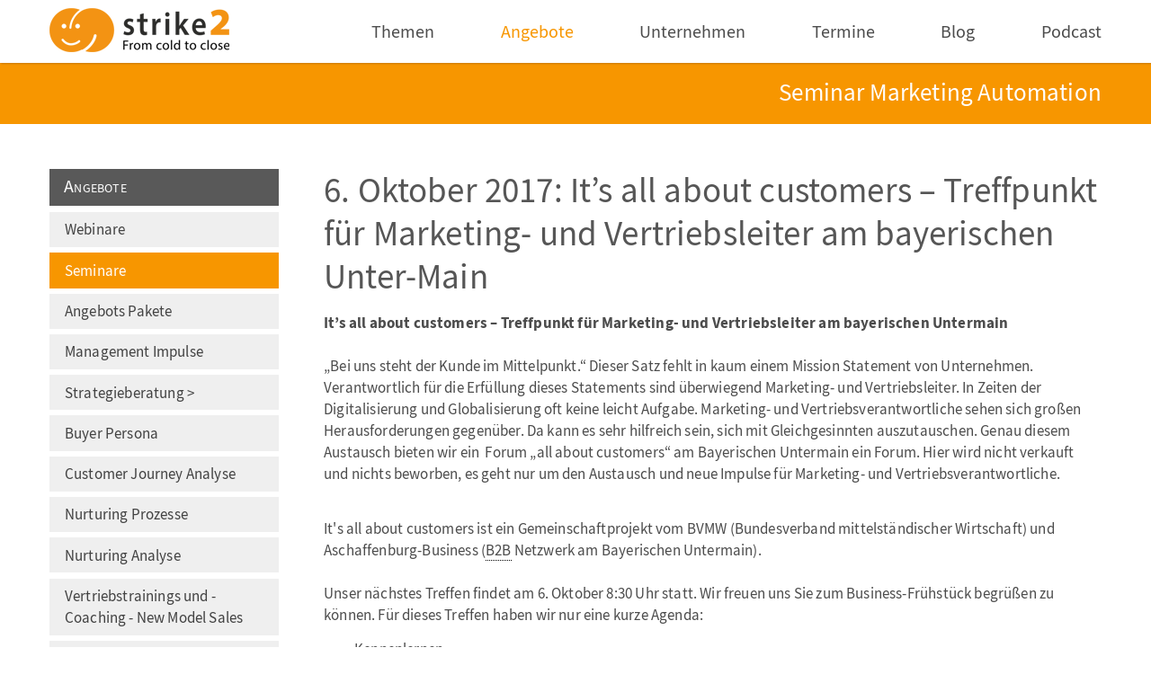

--- FILE ---
content_type: text/html; charset=utf-8
request_url: https://www.strike2.de/angebote/seminare/vergangene-seminare/06-oktober-2017-its-all-about-customers-treffpunkt-fuer-marketing-und-vertriebsleiter-am-bayerischen-untermain/
body_size: 7077
content:
<!DOCTYPE html>
<html lang="de" class="no-js">
<head>

<meta charset="utf-8">
<!-- 
	This website is powered by TYPO3 - inspiring people to share!
	TYPO3 is a free open source Content Management Framework initially created by Kasper Skaarhoj and licensed under GNU/GPL.
	TYPO3 is copyright 1998-2023 of Kasper Skaarhoj. Extensions are copyright of their respective owners.
	Information and contribution at https://typo3.org/
-->

<base href="https://www.strike2.de/">
<link rel="shortcut icon" href="/fileadmin/c/strike2/favicon.ico" type="image/vnd.microsoft.icon">
<title>06. Oktober 2017 It’s all about customers – Treffpunkt für Marketing- und Vertriebsleiter am bayerischen Untermain - strike2</title>
<meta name="generator" content="TYPO3 CMS">
<meta name="viewport" content="width=device-width, initial-scale=1.0">
<meta name="apple-mobile-web-app-title" content="strike2">
<meta name="application-name" content="strike2">
<meta name="msapplication-TileColor" content="#f79600">
<meta name="theme-color" content="#ffffff">
<meta name="keywords" content="It’s all about customers, Treffpunkt, Marketingleiter, Vertriebsleiter, Bayerischer Unter-Main">
<meta name="description" content="It’s all about customers – Treffpunkt für Marketing- und Vertriebsleiter am bayerischen Unter-Main">
<meta name="msapplication-config" content="/typo3conf/ext/a7extras/Resources/Public/Favicon/browserconfig.xml">


<link rel="stylesheet" type="text/css" href="/typo3temp/assets/compressed/c3d18804be-04e1e2d2ffafc517d2607f2331712c61.css.1729240883.gzip" media="all">
<link rel="stylesheet" type="text/css" href="/typo3temp/assets/compressed/merged-a8b066945b1bb3b9a564ea500cdd7241-e62d240ebca48cee6178b645604df85d.css.1769518393.gzip" media="all">
<link rel="stylesheet" type="text/css" href="/typo3temp/assets/compressed/merged-fe87cd4b2a07f4bbc1a5148bcff5c5dd-1024ee381308a2bbf0cfd7097ac44c8f.css.1729240883.gzip" media="print">







	<link rel="apple-touch-icon" sizes="180x180" href="/fileadmin/c/strike2/fav/apple-touch-icon.png">
	<link rel="icon" type="image/png" sizes="32x32" href="/fileadmin/c/strike2/fav/favicon-32x32.png">
	<link rel="icon" type="image/png" sizes="16x16" href="/fileadmin/c/strike2/fav/favicon-16x16.png">
	<link rel="manifest" href="/typo3conf/ext/a7extras/Resources/Public/Favicon/site.webmanifest">
	<link rel="mask-icon" href="/fileadmin/c/strike2/fav/safari-pinned-tab.svg" color="#f79600">
	<link rel="shortcut icon" href="/fileadmin/c/strike2/fav/favicon.ico">			<script type="text/javascript">
				var docElement = document.documentElement;
				docElement.className = docElement.className.replace(/(^|\s)no-js(\s|$)/, '$1$2') + 'js';
			</script>

</head>
<body id="var1" class=" a7fx-loading">

<div id="inhalt"><!--TYPO3SEARCH_begin--><div id="oben"><div id="c2295" class="csc cea7  headerbar"><div class="ce"><div class="ce0"><div class="csc-header csc-header-n1"><h1 class="csc-firstHeader">Seminar Marketing Automation</h1></div></div></div></div></div><div id="spalten"><div id="normal"><div id="c2298" class="csc cea7 "><div class="ce"><div class="ce0"><div class="csc-header csc-header-n1"><h2 class="csc-firstHeader">6. Oktober  2017: It’s all about customers – Treffpunkt für Marketing- und Vertriebsleiter am bayerischen Unter-Main</h2></div><div class="csc-textpic-text"><p><b>It’s all about customers – Treffpunkt für Marketing- und Vertriebsleiter am bayerischen Untermain</b><br><br>„Bei uns steht der Kunde im Mittelpunkt.“ Dieser Satz fehlt in kaum einem Mission Statement von Unternehmen. Verantwortlich für die Erfüllung dieses Statements sind überwiegend Marketing- und Vertriebsleiter. In Zeiten der Digitalisierung und Globalisierung oft keine leicht Aufgabe. Marketing- und Vertriebsverantwortliche sehen sich großen Herausforderungen gegenüber. Da kann es sehr hilfreich sein, sich mit Gleichgesinnten auszutauschen. Genau diesem Austausch bieten wir ein&nbsp; Forum „all about customers“ am Bayerischen Untermain ein Forum. Hier wird nicht verkauft und nichts beworben, es geht nur um den Austausch und neue Impulse für Marketing- und Vertriebsverantwortliche. 
</p>
<p><br>It's all about customers ist ein Gemeinschaftprojekt vom BVMW (Bundesverband mittelständischer Wirtschaft) und Aschaffenburg-Business (<a href="/themen/glossar/ag/b2b/" class="tx-glossary"><abbr title="Business-to-Business">B2B</abbr></a> Netzwerk am Bayerischen Untermain).<br><br>Unser nächstes Treffen findet am 6. Oktober 8:30 Uhr statt. Wir freuen uns Sie zum Business-Frühstück begrüßen zu können. Für dieses Treffen haben wir nur eine kurze Agenda:</p><ul><li>Kennenlernen</li><li>Konzeption und Zusammensetzung von all about customers</li><li>Themen, die Sie in Zukunft interessieren und die wir besprechen sollten</li><li>Evtl. Gäste, für deren Themen Sie sich interessieren</li><li>Next steps</li></ul><p>Datum: 6. Oktober, 8:30 - ca. 11:00 Uhr<br>Ort: Großostheim / Ringheim<br>Teilnahme: kostenlos
</p>
<p><b>Anmeldung: <br></b>Bitte teilen Sie uns per eMail (<a href="javascript:linkTo_UnCryptMailto(&apos;kygjrm8l,qafsqrcpYqrpgic0,bc&apos;);">n.schuster(at)strike2.de</a>) mit dem Stichwort „It's all about customers“ mit, wenn Sie teilnehmen möchten. Das Format richtet sich ausschließlich an Marketing- und Vertriebsverantwortliche und nicht an Coaches, Consultants und Trainer. Dafür gibt es andere Formate. Bitte haben Sie Verständnis, dass die Teilnehmeranzahl&nbsp; begrenzt ist, da auch unsere geplanten Räumlichkeiten begrenzt sind. <br><br>Wir, die Initiatoren Marion Borgs, Beatrice Brenner, Norbert Schuster, freuen uns auf Sie.</p></div></div></div></div><div id="c5282" class="csc cea7  style1 op1 spbottom05"><div class="ce"><div class="ce0"><div class="csc-header csc-header-n1"><h3 class="csc-header-alignment-center csc-firstHeader">News &amp; Aktuelles von strike2</h3></div>



<div class="news">
	
	<!--TYPO3SEARCH_end-->
	
			<div class="news-list-view listview latestlayout" id="news-container-5282">
				
						




						<div class="list">	
							
								
<!--
	=====================
		Partials/List/Item.html
-->
<div class="article articletype-0" itemscope="itemscope" itemtype="http://schema.org/Article">
	
	
	<div class="news-list-img">
		
				<div class="news-img-wrap">
					<a title="Seminar: Automation und KI im Marketing und Vertrieb" href="/unternehmen/news/details/news/automation-und-ki-im-marketing-und-vertrieb/">
						
							
								<img src="/fileadmin/_processed_/a/b/csm_strike2_Seminar_Berlin_8d4dea68c4.png" width="595" height="398" alt="" />
							
							
							
						
					</a>
				</div>
			

	</div>

	<div class="news-list-block">
		<!-- header -->
		<div class="header">
			<h3>
				<a title="Seminar: Automation und KI im Marketing und Vertrieb" href="/unternehmen/news/details/news/automation-und-ki-im-marketing-und-vertrieb/">
					
					
						Seminar: Automation und KI im Marketing...
					
				</a>
			</h3>
		</div>

		<!-- teaser -->
		<div class="teaser-text">
			<span class="news-list-date">
				<time itemprop="datePublished" datetime="2024-05-15">
					15.05.2024
				</time>
			</span>

			
			
				
						Seminar: Automation und KI im Marketing und Vertrieb:So kombinieren Sie...
					
			
			<span class="news-list-morelink">
				<a class="more" title="Seminar: Automation und KI im Marketing und Vertrieb" href="/unternehmen/news/details/news/automation-und-ki-im-marketing-und-vertrieb/">
					[mehr]
				</a>
			</span>
		</div>
	</div>
</div>


							
								
<!--
	=====================
		Partials/List/Item.html
-->
<div class="article articletype-0" itemscope="itemscope" itemtype="http://schema.org/Article">
	
	
	<div class="news-list-img">
		
				<div class="news-img-wrap">
					<a title="Seminar: Automation im Marketing und Vertrieb, LinkedIn Analytics und Verhaltenspräferenzen, Personal Branding und Corporate Ambassadors" href="/unternehmen/news/details/news/workshop-automation-im-marketing-und-vertrieb-linkedin-analytics-und-verhgaltenspraeferenzen-persona/">
						
							
								<img src="/fileadmin/_processed_/7/a/csm_Seminar_Automation_LinkedIn__c89571963c.png" width="595" height="398" alt="" />
							
							
							
						
					</a>
				</div>
			

	</div>

	<div class="news-list-block">
		<!-- header -->
		<div class="header">
			<h3>
				<a title="Seminar: Automation im Marketing und Vertrieb, LinkedIn Analytics und Verhaltenspräferenzen, Personal Branding und Corporate Ambassadors" href="/unternehmen/news/details/news/workshop-automation-im-marketing-und-vertrieb-linkedin-analytics-und-verhgaltenspraeferenzen-persona/">
					
					
						Seminar: Automation im Marketing und...
					
				</a>
			</h3>
		</div>

		<!-- teaser -->
		<div class="teaser-text">
			<span class="news-list-date">
				<time itemprop="datePublished" datetime="2024-04-24">
					24.04.2024
				</time>
			</span>

			
			
				
						 Workshop: Automation im Marketing und Vertrieb, LinkedIn Analytics und...
					
			
			<span class="news-list-morelink">
				<a class="more" title="Seminar: Automation im Marketing und Vertrieb, LinkedIn Analytics und Verhaltenspräferenzen, Personal Branding und Corporate Ambassadors" href="/unternehmen/news/details/news/workshop-automation-im-marketing-und-vertrieb-linkedin-analytics-und-verhgaltenspraeferenzen-persona/">
					[mehr]
				</a>
			</span>
		</div>
	</div>
</div>


							
								
<!--
	=====================
		Partials/List/Item.html
-->
<div class="article articletype-0" itemscope="itemscope" itemtype="http://schema.org/Article">
	
	
	<div class="news-list-img">
		
				<div class="news-img-wrap">
					<a title="052_IV44 Podcast Interview Jens Kramer" href="/unternehmen/news/details/news/podcast-interview-mit-jens-kramer/">
						
							
								<img src="/fileadmin/_processed_/6/c/csm_051_IV44_Interview_Jens_Kramer_329d7e2f88.jpg" width="596" height="396" alt="" />
							
							
							
						
					</a>
				</div>
			

	</div>

	<div class="news-list-block">
		<!-- header -->
		<div class="header">
			<h3>
				<a title="052_IV44 Podcast Interview Jens Kramer" href="/unternehmen/news/details/news/podcast-interview-mit-jens-kramer/">
					
					
						052_IV44 Podcast Interview Jens Kramer
					
				</a>
			</h3>
		</div>

		<!-- teaser -->
		<div class="teaser-text">
			<span class="news-list-date">
				<time itemprop="datePublished" datetime="2023-12-20">
					20.12.2023
				</time>
			</span>

			
			
				
						
							In diesem Podcast Interview spreche ich mit Jens Kramer daüber, warum und wann...
						
					
			
			<span class="news-list-morelink">
				<a class="more" title="052_IV44 Podcast Interview Jens Kramer" href="/unternehmen/news/details/news/podcast-interview-mit-jens-kramer/">
					[mehr]
				</a>
			</span>
		</div>
	</div>
</div>


							
						</div>
						


	
	






					
			</div>
		
	<!--TYPO3SEARCH_begin-->

</div>
</div></div></div><div id="c2329" class="csc cea7  style1 op1"><div class="ce"><div class="ce0"><div class="csc-textpic csc-textpic-left csc-textpic-above"><div class="csc-textpic-imagewrap" style="width:100%;" data-csc-images="3" data-csc-cols="3"><div class="csc-textpic-imagerow"><figure class="csc-textpic-image"><a href="/landing/ebook-leadmanagement/" title="Lead Management / Marketing Automation eBook"><img src="/fileadmin/_processed_/c/9/csm_ebook-lead-management_c4ebfb05e8.jpg"  alt="Lead Management / Marketing Automation eBook"></a><figcaption class="csc-textpic-caption">eBook <a href="/themen/glossar/ag/lead-management/" class="tx-glossary"><dfn title="Methoden, Systeme und Prozesse um Interessenten zu gewinnen und zu Kunden zu entwickeln">Lead Management</dfn></a> / <a href="/themen/glossar/ag/marketing-automation/" class="tx-glossary"><dfn title="Softwaregestützte Methoden um Marketing-Prozesse zu automatisieren">Marketing Automation</dfn></a></figcaption></figure>
<figure class="csc-textpic-image"><a href="/angebote/buecher-hoerbuecher/"><img src="/fileadmin/_processed_/a/5/csm_fuenf-buecher_1e55770d6a.jpg"  alt=""></a><figcaption class="csc-textpic-caption">Bücher von strike2</figcaption></figure>
<figure class="csc-textpic-image"><a href="https://scnem.com/art_resource.php?sid=cqque.2kmb5rd" target="_blank" title="Aktuelles zu Lead Management, Inbound Marketing und mehr"><img src="/fileadmin/_processed_/5/b/csm_newsletter_3ceea30575.jpg"  alt="Aktuelles zu Lead Management, Inbound Marketing und mehr"></a><figcaption class="csc-textpic-caption">Newsletter bestellen</figcaption></figure></div></div></div></div></div></div><div id="c4044" class="csc cea7  style3 op1 boxsingle tabletshortcutfloat"><div class="ce shortcut stationary"><div id="c4708" class="csc cea7  w33 posleft imgwidthauto"><div class="csc-textpic csc-textpic-right csc-textpic-above"><div class="csc-textpic-imagewrap" style="width:100%;" data-csc-images="1" data-csc-cols="1"><div class="csc-textpic-imagerow"><figure class="csc-textpic-image"><img src="/fileadmin/c/strike2/dateien/bilder/sonstiges/logos/BVMW_Zertifizierter_Berater.png"  alt=""></figure></div></div><div class="csc-textpic-text" style="width:100%;"></div></div></div><div id="c4045" class="csc cea7  w33 poscenter notablet nophone"><!-- ProvenExpert Bewertungssiegel -->
<div style="text-align:center">
<a  href="https://www.provenexpert.com/strike2-leadmanagement-coach/?utm_source=Widget&amp;utm_medium=Widget&amp;utm_campaign=Widget" title="Kundenbewertungen &amp; Erfahrungen zu strike2 - Leadmanagement-Coach. Mehr Infos anzeigen." target="_blank" style="text-decoration:none;"><img src="https://images.provenexpert.com/29/9e/43f117e9c0506bdc59386fe639cb/widget_portrait_180_de_0.png" alt="Erfahrungen &amp; Bewertungen zu strike2 - Leadmanagement-Coach" width="180" height="216" style="border:0" /></a>
</div>
<!-- ProvenExpert Bewertungssiegel --></div><div id="c4779" class="csc cea7  w33 poscenter noprint nostandard"><!-- ProvenExpert Bewertungssiegel -->
<a  href="https://www.provenexpert.com/strike2-leadmanagement-coach/?utm_source=Widget&amp;utm_medium=Widget&amp;utm_campaign=Widget" title="Kundenbewertungen &amp; Erfahrungen zu strike2 - Leadmanagement-Coach. Mehr Infos anzeigen." target="_blank" style="text-decoration:none;"><img src="https://images.provenexpert.com/29/9e/43f117e9c0506bdc59386fe639cb/widget_portrait_180_de_0.png" alt="Erfahrungen &amp; Bewertungen zu strike2 - Leadmanagement-Coach" width="180" height="216" style="border:0" /></a>
<!-- ProvenExpert Bewertungssiegel --></div><div id="c4777" class="csc cea7  w33 posright imgwidthauto"><div class="csc-textpic csc-textpic-right csc-textpic-above"><div class="csc-textpic-imagewrap" style="width:100%;" data-csc-images="1" data-csc-cols="1"><div class="csc-textpic-imagerow"><figure class="csc-textpic-image"><img src="/fileadmin/c/strike2/dateien/bilder/sonstiges/logos/KIBU-Mitglied-KI-Community-Bayerischer-Untermain.png"  alt=""></figure></div></div><div class="csc-textpic-text" style="width:100%;"></div></div></div></div></div></div><div id="links"><!--TYPO3SEARCH_end--><div class="ebene1"><a href="/angebote/">Angebote</a></div> <ul id="menuehoch"><li class="l1 no hfirst vfirst mfirst sfirst ffirst"><a href="/angebote/webinare/">Webinare</a></li><li class="l1 act"><a href="/angebote/seminare/">Seminare</a></li><li class="l1 no"><a href="/angebote/angebots-pakete/">Angebots Pakete</a></li><li class="l1 no"><a href="/angebote/management-impulse/">Management Impulse</a></li><li class="l1 no"><a href="/angebote/strategieberatung/">Strategieberatung ></a></li><li class="l1 no"><a href="/angebote/buyer-persona/">Buyer Persona</a></li><li class="l1 no"><a href="/angebote/customer-journey-analyse/">Customer Journey Analyse</a></li><li class="l1 no"><a href="/angebote/nurturing-prozesse/">Nurturing Prozesse</a></li><li class="l1 no"><a href="/angebote/nurturing-analyse/">Nurturing Analyse</a></li><li class="l1 no"><a href="/angebote/vertriebstrainings-und-coaching-new-model-sales/">Vertriebstrainings und -Coaching - New Model Sales</a></li><li class="l1 no"><a href="/angebote/digitalisierung-fuer-die-vertriebsleitung/">Digitalisierung für die Vertriebsleitung</a></li><li class="l1 no"><a href="/angebote/account-based-marketing/">Account based Marketing</a></li><li class="l1 no"><a href="/angebote/umsetzungsunterstuetzung/">Umsetzungsunterstützung</a></li><li class="l1 no"><a href="/angebote/buecher-hoerbuecher/">Bücher & Hörbücher</a></li><li class="l1 no"><a href="/angebote/master-class/">Master Class</a></li><li class="l1 no"><a href="/angebote/online-workshops/">Online Workshops</a></li><li class="l1 no"><a href="/angebote/vortraege/">Vorträge</a></li><li class="l1 no hlast vlast mlast slast flast"><a href="/angebote/mentalcoaching-fuer-unternehmer/">Mentalcoaching für Unternehmer</a></li></ul><!--TYPO3SEARCH_begin--></div></div><!--TYPO3SEARCH_end--><div class="clear">&nbsp;</div></div><div id="fixo"><div id="fixo0"><div class="schildwrap"><a href="/" target="_top" class="schild"><img src="/fileadmin/c/strike2/img/schild_neu.png" alt="" /></a></div><div id="menuequerwrap"><ul id="menuequer" class="subpages"><li class="l1 no sub hfirst mfirst"><a href="/themen/">Themen</a><ul><li class="all no sub hfirst mfirst"><a href="/themen/digitalisierung-in-marketing-und-vertrieb/">Digitalisierung in Marketing und Vertrieb</a><ul><li class="all no hfirst mfirst"><a href="/themen/digitalisierung-in-marketing-und-vertrieb/interessenten-bestandskunden-detektor/">Interessenten / Bestandskunden Detektor</a></li><li class="all no"><a href="/themen/digitalisierung-in-marketing-und-vertrieb/der-neue-kaufprozess/">Der neue Kaufprozess</a></li><li class="all no hlast mlast"><a href="/themen/digitalisierung-in-marketing-und-vertrieb/systemintegration-ipaas/">Systemintegration</a></li></ul></li><li class="all no"><a href="/themen/digitalstrategie-marketing-und-vertrieb/">Strategie Canvas</a></li><li class="all no"><a href="/themen/lead-management/">Lead Management</a></li><li class="all no"><a href="/themen/marketing-automation/">Marketing Automation</a></li><li class="all no"><a href="/themen/buyer-persona/">Buyer-Persona</a></li><li class="all no"><a href="/themen/social-selling-strategie/">Social Selling Strategie</a></li><li class="all no"><a href="/themen/lead-management-summit/">Lead Management Summit</a></li><li class="all no"><a href="/themen/wasserloch-strategie/">Wasserloch-Strategie®</a></li><li class="all no"><a href="/themen/inbound-marketing/">Inbound Marketing</a></li><li class="all no"><a href="/themen/content-marketing/">Content Marketing</a></li><li class="all no"><a href="/themen/touchpoints/">Touchpoints</a></li><li class="all no"><a href="/themen/customer-journey/">Customer Journey</a></li><li class="all no"><a href="/themen/recruiting-automation/">Recruiting Automation</a></li><li class="all no"><a href="/themen/schuster-modell-lead-management/">Schuster-Modell</a></li><li class="all no"><a href="/themen/insights-mdi-r/">INSIGHTS MDI®</a></li><li class="all no hlast mlast"><a href="/themen/glossar/">Glossar</a></li></ul></li><li class="l1 act sub"><a href="/angebote/">Angebote</a><ul><li class="all no sub hfirst mfirst"><a href="/angebote/webinare/">Webinare</a></li><li class="all act"><a href="/angebote/seminare/">Seminare</a></li><li class="all no"><a href="/angebote/angebots-pakete/">Angebots Pakete</a></li><li class="all no"><a href="/angebote/management-impulse/">Management Impulse</a></li><li class="all no sub"><a href="/angebote/strategieberatung/">Strategieberatung ></a><ul><li class="all no hfirst mfirst"><a href="/angebote/strategieberatung/kick-off-bestandsaufnahme/">Kick-Off / Bestandsaufnahme</a></li><li class="all no"><a href="/angebote/strategieberatung/buyer-persona-profilierung-nach-dem-schuster-modellr/">Buyer Persona Profilierung</a></li><li class="all no"><a href="/angebote/strategieberatung/buyer-persona-advanced-und-umsetztung-nach-dem-schuster-modellr/">Buyer Persona Profilierung</a></li><li class="all no"><a href="/angebote/strategieberatung/inbound-seo-keyword-analyse/">Inbound-SEO / Keyword Analyse</a></li><li class="all no"><a href="/angebote/strategieberatung/content-marketing/">Content-Marketing</a></li><li class="all no"><a href="/angebote/strategieberatung/touchpoints/">Touchpoints</a></li><li class="all no"><a href="/angebote/strategieberatung/customer-journey-analyse/">Nurturing Prozesse</a></li><li class="all no"><a href="/angebote/strategieberatung/nurturing-prozesse/">Nurturing Prozesse</a></li><li class="all no"><a href="/angebote/strategieberatung/progressive-profiling-lead-scoring/">Progressive Profiling / Lead Scoring</a></li><li class="all no"><a href="/angebote/strategieberatung/lead-routing/">Lead Routing</a></li><li class="all no"><a href="/angebote/strategieberatung/leads-im-vertrieb/">Leads im Vertrieb</a></li><li class="all no"><a href="/angebote/strategieberatung/metrik-kpis/">Metrik / KPIs</a></li><li class="all no"><a href="/angebote/strategieberatung/tools-und-plattformen/">Tools und Plattformen</a></li><li class="all no"><a href="/angebote/strategieberatung/umsetzung-lead-management-marketing-automation/">Umsetzung</a></li><li class="all no hlast mlast"><a href="/angebote/strategieberatung/optionale-leistungen-strike2/">Optionale Leistungen strike2</a></li></ul></li><li class="all no"><a href="/angebote/buyer-persona/">Buyer Persona</a></li><li class="all no"><a href="/angebote/customer-journey-analyse/">Customer Journey Analyse</a></li><li class="all no"><a href="/angebote/nurturing-prozesse/">Nurturing Prozesse</a></li><li class="all no"><a href="/angebote/nurturing-analyse/">Nurturing Analyse</a></li><li class="all no"><a href="/angebote/vertriebstrainings-und-coaching-new-model-sales/">Vertriebstrainings und -Coaching - New Model Sales</a></li><li class="all no"><a href="/angebote/digitalisierung-fuer-die-vertriebsleitung/">Digitalisierung für die Vertriebsleitung</a></li><li class="all no"><a href="/angebote/account-based-marketing/">Account based Marketing</a></li><li class="all no sub"><a href="/angebote/umsetzungsunterstuetzung/">Umsetzungsunterstützung</a><ul><li class="all no hfirst hlast mfirst mlast"><a href="/angebote/umsetzungsunterstuetzung/buyer-persona-interviews/">Buyer-Persona Interviews</a></li></ul></li><li class="all no sub"><a href="/angebote/buecher-hoerbuecher/">Bücher & Hörbücher</a><ul><li class="all no hfirst mfirst"><a href="/angebote/buecher-hoerbuecher/the-marketing-automation-canvas-marketing-automation-sales-automation-the-future-of-digital-sales-and-marketing/">Marketing Automation Canvas</a></li><li class="all no"><a href="/angebote/buecher-hoerbuecher/lets-automate-das-marketing-automation-canvas-fuer-erfolg-im-marketing-und-vertrieb-management-ratgeber/">Marketing Automation Canvas</a></li><li class="all no"><a href="/angebote/buecher-hoerbuecher/bestandskundenumsatz-im-b2b-steigern-repeat-up-und-cross-selling-in-zeiten-der-digitalisierung/">Bestandskundenumsatz im B2B steigern</a></li><li class="all no"><a href="/angebote/buecher-hoerbuecher/digitalisierung-im-marketing-und-vertrieb/">Digitalisierung Marketing + Vertrieb</a></li><li class="all no"><a href="/angebote/buecher-hoerbuecher/marketing-automation-up-selling-cross-selling-empfehlungsmarketing-mehr-umsatz-mit-der-wasserlochstrategier/">Marketing-Automation</a></li><li class="all no"><a href="/angebote/buecher-hoerbuecher/lead-management-marketing-automation-hoerbuch/">Marketing-Automation (CD)</a></li><li class="all no"><a href="/angebote/buecher-hoerbuecher/leadmanagement-das-buch/">Lead Management</a></li><li class="all no"><a href="/angebote/buecher-hoerbuecher/inbound-marketing-buch/">Inbound-Marketing</a></li><li class="all no hlast mlast"><a href="/angebote/buecher-hoerbuecher/twittern-fuer-manager/">Twittern für Manager</a></li></ul></li><li class="all no"><a href="/angebote/master-class/">Master Class</a></li><li class="all no"><a href="/angebote/online-workshops/">Online Workshops</a></li><li class="all no"><a href="/angebote/vortraege/">Vorträge</a></li><li class="all no hlast mlast"><a href="/angebote/mentalcoaching-fuer-unternehmer/">Mentalcoaching für Unternehmer</a></li></ul></li><li class="l1 no sub"><a href="/unternehmen/">Unternehmen</a><ul><li class="all no hfirst mfirst"><a href="/unternehmen/news/">News</a></li><li class="all no sub"><a href="/unternehmen/strike2-im-netz/">strike2 im Netz</a><ul><li class="all no hfirst mfirst"><a href="/unternehmen/strike2-im-netz/aktuelle-pressemitteilung/">Pressemitteilungen</a></li><li class="all no"><a href="/unternehmen/strike2-im-netz/pressekontakt/">Pressekontakt</a></li><li class="all no"><a href="/unternehmen/strike2-im-netz/pressearchiv/">Pressearchiv</a></li><li class="all no"><a href="/unternehmen/strike2-im-netz/artikel-clipping/">Artikel-Clipping</a></li><li class="all no"><a href="/unternehmen/strike2-im-netz/content-clipping/">Content-Clipping</a></li><li class="all no"><a href="/unternehmen/strike2-im-netz/interview-clipping/">Interview-Clipping</a></li><li class="all no"><a href="/unternehmen/strike2-im-netz/podcast-clipping/">Podcast-Clipping</a></li><li class="all no"><a href="/unternehmen/strike2-im-netz/video-clipping/">Video-Clipping</a></li><li class="all no"><a href="/unternehmen/strike2-im-netz/pr-clipping/">PR-Clipping</a></li><li class="all no hlast mlast"><a href="/unternehmen/strike2-im-netz/newsletter-archiv/">Newsletter-Archiv</a></li></ul></li><li class="all no"><a href="/unternehmen/kundenstimmen/">Kundenstimmen</a></li><li class="all no"><a href="/unternehmen/zertifikate/">Zertifikate</a></li><li class="all no"><a href="/unternehmen/partner/">Partner</a></li><li class="all no"><a href="/unternehmen/faqs/">FAQs</a></li><li class="all no"><a href="/unternehmen/zitate-norbert-schuster/">Zitate</a></li><li class="all no hlast mlast"><a href="/unternehmen/newsletter/">Newsletter</a></li></ul></li><li class="l1 no"><a href="/termine/">Termine</a></li><li class="l1 no"><a href="https://fromcoldtoclose.de" target="_blank">Blog</a></li><li class="l1 no hlast"><a href="https://norbert-schuster.de/podcasts/" target="_blank">Podcast</a></li><li class="l1 no sub hhide mlast"><a href="/">Meta</a><ul><li class="all no hfirst mfirst"><a href="/">Home</a></li><li class="all no"><a href="/sitemap/">Sitemap</a></li><li class="all no"><a href="/impressum/">Impressum</a></li><li class="all no"><a href="/datenschutzerklaerung/">Datenschutz</a></li><li class="all no"><a href="/agbs/">AGBs</a></li><li class="all no hlast mlast"><a href="/suche/">Suche</a></li></ul></li></ul></div><a href="/angebote/seminare/vergangene-seminare/06-oktober-2017-its-all-about-customers-treffpunkt-fuer-marketing-und-vertriebsleiter-am-bayerischen-untermain/#menuequer" class="menuicon"><span class="cssicon"></span></a></div></div><div id="unten"><div id="unten0"><div id="untenli"><ul id="meta" class="noprint"><li class=" first"><a href="/">Home</a></li><li class=""><a href="/sitemap/">Sitemap</a></li><li class=""><a href="/impressum/">Impressum</a></li><li class=""><a href="/datenschutzerklaerung/">Datenschutz</a></li><li class=" last"><a href="/agbs/">AGBs</a></li></ul><form action="/suche/?tx_indexedsearch_pi2%5Baction%5D=search&tx_indexedsearch_pi2%5Bcontroller%5D=Search&cHash=8c888daec07641f48b6e09e012577477" class="noprint" method="post" id="suche">
					<input id="sword" type="text" name="tx_indexedsearch_pi2[search][sword]" value="" />
					<button class="suche" title="Suchen">&#9664;</button>
				</form></div><div id="untenmi"><div id="c4780" class="csc cea7 "><div class="ce"><div class="ce0"><div class="csc-textpic-text"><p><b>strike2 GmbH</b><br> Norbert Schuster (GF)</p>
<p>Friedenstr. 15 <br>63801 Kleinostheim </p>
<p>Tel: +49 6027 464219<br> Mobil: +49 170 41 70 717<br>n.schuster(at)strike2.de</p></div></div></div></div></div><div id="untenre"><div id="c2318" class="csc cea7  notablet nophone"><div class="ce"><div class="ce0"><div class="csc-textpic-text"><p><a href="/"><img height="27" width="150" style="padding-bottom: 20px;" src="/fileadmin/c/strike2/dateien/bilder/sonstiges/logos/schild_unten.png" alt></a></p><div class="klein"><p>strike2 bietet Strategieberatung für die Digitalisierung im <b>Marketing</b> und <b>Vertrieb</b> und hilft Unternehmen das Potenzial der Digitalisierung für ihre Vermarktung zu nutzen. Wir beraten und unterstützen Sie bei der Implementierung und Umsetzung von <b>Lead Management</b> und <b>Marketing-Automation</b>.</p></div></div></div></div></div><div id="c4781" class="csc cea7  noprint nostandard"><div class="ce"><div class="ce0"><div class="csc-textpic-text"><p><a href="/"><img height="27" width="150" src="/fileadmin/c/strike2/dateien/bilder/sonstiges/logos/schild_unten.png" style="padding-bottom: 0px;" alt></a></p><div class="klein"><p>strike2 bietet Strategieberatung für die Digitalisierung im <b>Marketing</b> und <b>Vertrieb</b> und hilft Unternehmen das Potenzial der Digitalisierung für ihre Vermarktung zu nutzen. Wir beraten und unterstützen Sie bei der Implementierung und Umsetzung von <b>Lead Management</b> und <b>Marketing-Automation</b>.</p></div></div></div></div></div></div></div></div>


<script src="/typo3temp/assets/compressed/merged-73ed270a82c99ef0368edebfa2b16646-f019446e768e9c62334d5cad4a6e3ec1.js.1729240883.gzip" type="text/javascript"></script>


<script src="/typo3temp/assets/compressed/merged-265671576f01e36bee7e452ccc2f70c8-8ad47729be61bc8bf43c308dfdf6d8ad.js.1729241111.gzip" type="text/javascript"></script>
<script src="/typo3temp/assets/compressed/merged-f1b053ac8483585f40e562e4b032a268-f156fec4676e0e5e37c55325c2e05b38.js.1729241111.gzip" type="text/javascript"></script>




</body>
</html>

--- FILE ---
content_type: text/css; charset=utf-8
request_url: https://www.strike2.de/typo3temp/assets/compressed/c3d18804be-04e1e2d2ffafc517d2607f2331712c61.css.1729240883.gzip
body_size: -163
content:
.csc-textpic-intext-right-nowrap .csc-textpic-text{margin-right:1170px;}.csc-textpic-intext-left-nowrap .csc-textpic-text{margin-left:1170px;}


--- FILE ---
content_type: text/css; charset=utf-8
request_url: https://www.strike2.de/typo3temp/assets/compressed/merged-a8b066945b1bb3b9a564ea500cdd7241-e62d240ebca48cee6178b645604df85d.css.1769518393.gzip
body_size: 26418
content:
.image-center .image>a>img{margin:0 auto;}acronym,dfn,abbr,span.abbr{border-bottom:1px dotted black;cursor:help;}.tx-glossary-list dt{font-weight:bold;margin:0 0 3px 0;font-style:normal;}.tx-glossary-list dd{margin:0 0 15px 20px;}.tx-glossary-list dd.tx-glossary-abstract{margin:0;padding:0;}.tx-glossary-list dd.tx-glossary-description{margin:0;padding:0;}.white-popup-block{background:#FFF;padding:20px 30px;text-align:left;max-width:650px;margin:40px auto;position:relative;}.mfp-bg{top:0;left:0;width:100%;height:100%;z-index:1042;overflow:hidden;position:fixed;background:#0b0b0b;opacity:0.8;filter:alpha(opacity=80);}.mfp-wrap{top:0;left:0;width:100%;height:100%;z-index:1043;position:fixed;outline:none !important;-webkit-backface-visibility:hidden;}.mfp-container{text-align:center;position:absolute;width:100%;height:100%;left:0;top:0;padding:0 8px;-webkit-box-sizing:border-box;-moz-box-sizing:border-box;box-sizing:border-box;}.mfp-container:before{content:'';display:inline-block;height:100%;vertical-align:middle;}.mfp-align-top .mfp-container:before{display:none;}.mfp-content{position:relative;display:inline-block;vertical-align:middle;margin:0 auto;text-align:left;z-index:1045;}.mfp-inline-holder .mfp-content,.mfp-ajax-holder .mfp-content{width:100%;cursor:auto;}.mfp-ajax-cur{cursor:progress;}.mfp-zoom-out-cur,.mfp-zoom-out-cur .mfp-image-holder .mfp-close{cursor:-moz-zoom-out;cursor:-webkit-zoom-out;cursor:zoom-out;}.mfp-zoom{cursor:pointer;cursor:-webkit-zoom-in;cursor:-moz-zoom-in;cursor:zoom-in;}.mfp-auto-cursor .mfp-content{cursor:auto;}.mfp-close,.mfp-arrow,.mfp-preloader,.mfp-counter{-webkit-user-select:none;-moz-user-select:none;}.mfp-loading.mfp-figure{display:none;}.mfp-hide{display:none !important;}.mfp-preloader{color:#cccccc;position:absolute;top:50%;width:auto;text-align:center;margin-top:-0.8em;left:8px;right:8px;z-index:1044;}.mfp-preloader a{color:#cccccc;}.mfp-preloader a:hover{color:white;}.mfp-s-ready .mfp-preloader{display:none;}.mfp-s-error .mfp-content{display:none;}button.mfp-close,button.mfp-arrow{overflow:visible;cursor:pointer;background:transparent;border:0;-webkit-appearance:none;display:block;outline:none;padding:0;z-index:1046;-webkit-box-shadow:none;box-shadow:none;}button::-moz-focus-inner{padding:0;border:0;}.mfp-close{width:44px;height:44px;line-height:44px;position:absolute;right:0;top:0;text-decoration:none;text-align:center;opacity:0.65;filter:alpha(opacity=65);padding:0 0 18px 10px;color:white;font-style:normal;font-size:28px;font-family:Arial,Baskerville,monospace;}.mfp-close:hover,.mfp-close:focus{opacity:1;filter:alpha(opacity=100);}.mfp-close:active{top:1px;}.mfp-close-btn-in .mfp-close{color:#333333;}.mfp-image-holder .mfp-close,.mfp-iframe-holder .mfp-close{color:white;right:-6px;text-align:right;padding-right:6px;width:100%;}.mfp-counter{position:absolute;top:0;right:0;color:#cccccc;font-size:12px;line-height:18px;}.mfp-arrow{position:absolute;opacity:0.65;filter:alpha(opacity=65);margin:0;top:50%;margin-top:-55px;padding:0;width:90px;height:110px;-webkit-tap-highlight-color:rgba(0,0,0,0);}.mfp-arrow:active{margin-top:-54px;}.mfp-arrow:hover,.mfp-arrow:focus{opacity:1;filter:alpha(opacity=100);}.mfp-arrow:before,.mfp-arrow:after,.mfp-arrow .mfp-b,.mfp-arrow .mfp-a{content:'';display:block;width:0;height:0;position:absolute;left:0;top:0;margin-top:35px;margin-left:35px;border:medium inset transparent;}.mfp-arrow:after,.mfp-arrow .mfp-a{border-top-width:13px;border-bottom-width:13px;top:8px;}.mfp-arrow:before,.mfp-arrow .mfp-b{border-top-width:21px;border-bottom-width:21px;opacity:0.7;}.mfp-arrow-left{left:0;}.mfp-arrow-left:after,.mfp-arrow-left .mfp-a{border-right:17px solid white;margin-left:31px;}.mfp-arrow-left:before,.mfp-arrow-left .mfp-b{margin-left:25px;border-right:27px solid #3f3f3f;}.mfp-arrow-right{right:0;}.mfp-arrow-right:after,.mfp-arrow-right .mfp-a{border-left:17px solid white;margin-left:39px;}.mfp-arrow-right:before,.mfp-arrow-right .mfp-b{border-left:27px solid #3f3f3f;}.mfp-iframe-holder{padding-top:40px;padding-bottom:40px;}.mfp-iframe-holder .mfp-content{line-height:0;width:100%;max-width:900px;}.mfp-iframe-holder .mfp-close{top:-40px;}.mfp-iframe-scaler{width:100%;height:0;overflow:hidden;padding-top:56.25%;}.mfp-iframe-scaler iframe{position:absolute;display:block;top:0;left:0;width:100%;height:100%;box-shadow:0 0 8px rgba(0,0,0,0.6);background:black;}img.mfp-img{width:auto;max-width:100%;height:auto;display:block;line-height:0;-webkit-box-sizing:border-box;-moz-box-sizing:border-box;box-sizing:border-box;padding:40px 0 40px;margin:0 auto;}.mfp-figure{line-height:0;}.mfp-figure:after{content:'';position:absolute;left:0;top:40px;bottom:40px;display:block;right:0;width:auto;height:auto;z-index:-1;box-shadow:0 0 8px rgba(0,0,0,0.6);background:#444444;}.mfp-figure small{color:#bdbdbd;display:block;font-size:12px;line-height:14px;}.mfp-figure figure{margin:0;}.mfp-bottom-bar{margin-top:-36px;position:absolute;top:100%;left:0;width:100%;cursor:auto;}.mfp-title{text-align:left;line-height:18px;color:#f3f3f3;word-wrap:break-word;padding-right:36px;}.mfp-image-holder .mfp-content{max-width:100%;}.mfp-gallery .mfp-image-holder .mfp-figure{cursor:pointer;}@media screen and (max-width:800px) and (orientation:landscape),screen and (max-height:300px){.mfp-img-mobile .mfp-image-holder{padding-left:0;padding-right:0;}.mfp-img-mobile img.mfp-img{padding:0;}.mfp-img-mobile .mfp-figure:after{top:0;bottom:0;}.mfp-img-mobile .mfp-figure small{display:inline;margin-left:5px;}.mfp-img-mobile .mfp-bottom-bar{background:rgba(0,0,0,0.6);bottom:0;margin:0;top:auto;padding:3px 5px;position:fixed;-webkit-box-sizing:border-box;-moz-box-sizing:border-box;box-sizing:border-box;}.mfp-img-mobile .mfp-bottom-bar:empty{padding:0;}.mfp-img-mobile .mfp-counter{right:5px;top:3px;}.mfp-img-mobile .mfp-close{top:0;right:0;width:35px;height:35px;line-height:35px;background:rgba(0,0,0,0.6);position:fixed;text-align:center;padding:0;}}@media all and (max-width:900px){.mfp-arrow{-webkit-transform:scale(0.75);transform:scale(0.75);}.mfp-arrow-left{-webkit-transform-origin:0;transform-origin:0;}.mfp-arrow-right{-webkit-transform-origin:100%;transform-origin:100%;}.mfp-container{padding-left:6px;padding-right:6px;}}.mfp-ie7 .mfp-img{padding:0;}.mfp-ie7 .mfp-bottom-bar{width:600px;left:50%;margin-left:-300px;margin-top:5px;padding-bottom:5px;}.mfp-ie7 .mfp-container{padding:0;}.mfp-ie7 .mfp-content{padding-top:44px;}.mfp-ie7 .mfp-close{top:0;right:0;padding-top:0;}.slick-slider{position:relative;display:block;box-sizing:border-box;-webkit-touch-callout:none;-webkit-user-select:none;-khtml-user-select:none;-moz-user-select:none;-ms-user-select:none;user-select:none;-ms-touch-action:pan-y;touch-action:pan-y;-webkit-tap-highlight-color:transparent}.slick-list{position:relative;overflow:hidden;display:block;margin:0;padding:0}.slick-list:focus{outline:none}.slick-list.dragging{cursor:pointer;cursor:hand}.slick-slider .slick-track,.slick-slider .slick-list{-webkit-transform:translate3d(0,0,0);-moz-transform:translate3d(0,0,0);-ms-transform:translate3d(0,0,0);-o-transform:translate3d(0,0,0);transform:translate3d(0,0,0)}.slick-track{position:relative;left:0;top:0;display:block;margin-left:auto;margin-right:auto}.slick-track:before,.slick-track:after{content:"";display:table}.slick-track:after{clear:both}.slick-loading .slick-track{visibility:hidden}.slick-slide{float:left;height:100%;min-height:1px;display:none}[dir="rtl"] .slick-slide{float:right}.slick-slide img{display:block}.slick-slide.slick-loading img{display:none}.slick-slide.dragging img{pointer-events:none}.slick-initialized .slick-slide{display:block}.slick-loading .slick-slide{visibility:hidden}.slick-vertical .slick-slide{display:block;height:auto;border:1px solid transparent}.slick-arrow.slick-hidden{display:none}.slick-loading .slick-list{background:#fff url('../../../typo3conf/ext/a7carousel/Resources/Public/Css/./ajax-loader.gif') center center no-repeat}@font-face{font-family:"slick";src:url('../../../typo3conf/ext/a7carousel/Resources/Public/Css/./fonts/slick.eot');src:url('../../../typo3conf/ext/a7carousel/Resources/Public/Css/./fonts/slick.eot?#iefix') format("embedded-opentype"),url('../../../typo3conf/ext/a7carousel/Resources/Public/Css/./fonts/slick.woff') format("woff"),url('../../../typo3conf/ext/a7carousel/Resources/Public/Css/./fonts/slick.ttf') format("truetype"),url('../../../typo3conf/ext/a7carousel/Resources/Public/Css/./fonts/slick.svg#slick') format("svg");font-weight:normal;font-style:normal}.slick-prev,.slick-next{position:absolute;display:block;height:20px;width:20px;line-height:0px;font-size:0px;cursor:pointer;background:transparent;color:transparent;top:50%;-webkit-transform:translate(0,-50%);-ms-transform:translate(0,-50%);transform:translate(0,-50%);padding:0;border:none;outline:none}.slick-prev:hover,.slick-prev:focus,.slick-next:hover,.slick-next:focus{outline:none;background:transparent;color:transparent}.slick-prev:hover:before,.slick-prev:focus:before,.slick-next:hover:before,.slick-next:focus:before{opacity:1}.slick-prev.slick-disabled:before,.slick-next.slick-disabled:before{opacity:.25}.slick-prev:before,.slick-next:before{font-family:"slick";font-size:20px;line-height:1;color:#000;opacity:.75;-webkit-font-smoothing:antialiased;-moz-osx-font-smoothing:grayscale}.slick-prev{left:-25px}[dir="rtl"] .slick-prev{left:auto;right:-25px}.slick-prev:before{content:"←"}[dir="rtl"] .slick-prev:before{content:"→"}.slick-next{right:-25px}[dir="rtl"] .slick-next{left:-25px;right:auto}.slick-next:before{content:"→"}[dir="rtl"] .slick-next:before{content:"←"}.slick-dotted.slick-slider{margin-bottom:30px}.slick-dots{position:absolute;bottom:-25px;list-style:none;display:block;text-align:center;padding:0;margin:0;width:100%}.slick-dots li{position:relative;display:inline-block;height:20px;width:20px;margin:0 5px;padding:0;cursor:pointer}.slick-dots li button{border:0;background:transparent;display:block;height:20px;width:20px;outline:none;line-height:0px;font-size:0px;color:transparent;padding:5px;cursor:pointer}.slick-dots li button:hover,.slick-dots li button:focus{outline:none}.slick-dots li button:hover:before,.slick-dots li button:focus:before{opacity:1}.slick-dots li button:before{position:absolute;top:0;left:0;content:"•";width:20px;height:20px;font-family:"slick";font-size:6px;line-height:20px;text-align:center;color:#000;opacity:.25;-webkit-font-smoothing:antialiased;-moz-osx-font-smoothing:grayscale}.slick-dots li.slick-active button:before{color:#000;opacity:.75}@keyframes slowFadeIn{0%{color:rgba(255,255,255,0);letter-spacing:-.02em;opacity:0;text-shadow:0 0 10px transparent;transform:scale(0.7)}30%{text-shadow:0 0 5px rgba(0,0,0,0.5)}100%{color:#fff;letter-spacing:.3em;text-shadow:0 0 10px #000;transform:scale(1)}}.slick-container{position:relative}.slick-container [ID*="loader-slick-"]{bottom:-1px;left:0;position:absolute;width:100%;z-index:999;opacity:.5}.slick-slider figure{margin:0;padding:0;position:relative}.slick-slider figure figcaption{background:rgba(0,0,0,0.5);bottom:0;color:#fff;font-size:1.3em;padding:0.4em 0.7em;position:absolute;text-align:center;width:100%;box-sizing:border-box}.slick-slider .slick-img{max-width:none;min-width:100%;width:100%}.slick-slider .slick-next,.slick-slider .slick-prev{border:0;cursor:pointer;display:block;font-size:0;height:100%;line-height:0;margin-top:-10px;opacity:0;padding:0;position:absolute;top:50%;transform:translateY(-50%);width:25%;z-index:10}.slick-slider .slick-next:before,.slick-slider .slick-prev:before{-moz-osx-font-smoothing:grayscale;-webkit-font-smoothing:antialiased;color:#fff;font-family:slick;font-size:50px;line-height:1;opacity:1;z-index:11}.slick-slider .slick-next{right:0}.slick-slider .slick-prev{left:0}.slick-slider .slick-dots li{height:20px;margin:0 3px;width:20px}.slick-slider .slick-dots li button{height:20px;width:20px}.slick-slider .slick-dots li button:before{color:#000;font-family:slick;font-size:14px;height:14px;line-height:14px;opacity:.25;text-align:center;width:14px}.slick-slider .slick-dots li.slick-active button:before{opacity:1}.slick-slider .slick-dots li:hover button:before,.slick-slider .slick-dots li:focus button:before{opacity:1}.slick-slider:hover .slick-next{opacity:1}.slick-slider:hover .slick-next:before{margin-right:-60%}.slick-slider:hover .slick-prev{opacity:1}.slick-slider:hover .slick-prev:before{margin-left:-60%}.slick-prev,.slick-next,.slick-prev:before,.slick-next:before,.slick-slider .slick-dots li button:before{transition:all .25s}#colorbox,#cboxOverlay,#cboxWrapper{position:absolute;top:0;left:0;z-index:9999;overflow:hidden;-webkit-transform:translate3d(0,0,0);}#cboxWrapper{max-width:none;}#cboxOverlay{position:fixed;width:100%;height:100%;}#cboxMiddleLeft,#cboxBottomLeft{clear:left;}#cboxContent{position:relative;}#cboxLoadedContent{overflow:auto;-webkit-overflow-scrolling:touch;}#cboxTitle{margin:0;}#cboxLoadingOverlay,#cboxLoadingGraphic{position:absolute;top:0;left:0;width:100%;height:100%;}#cboxPrevious,#cboxNext,#cboxClose,#cboxSlideshow{cursor:pointer;}.cboxPhoto{float:left;margin:auto;border:0;display:block;max-width:none;-ms-interpolation-mode:bicubic;}.cboxIframe{width:100%;height:100%;display:block;border:0;padding:0;margin:0;}#colorbox,#cboxContent,#cboxLoadedContent{box-sizing:content-box;-moz-box-sizing:content-box;-webkit-box-sizing:content-box;}#cboxOverlay{background:#fff;opacity:0.9;}#colorbox{outline:0;}#cboxTopLeft{width:25px;height:25px;background:url('../../../typo3conf/ext/a7carousel/Resources/Public/Contrib/Colorbox/example4/images/border1.png') no-repeat 0 0;}#cboxTopCenter{height:25px;background:url('../../../typo3conf/ext/a7carousel/Resources/Public/Contrib/Colorbox/example4/images/border1.png') repeat-x 0 -50px;}#cboxTopRight{width:25px;height:25px;background:url('../../../typo3conf/ext/a7carousel/Resources/Public/Contrib/Colorbox/example4/images/border1.png') no-repeat -25px 0;}#cboxBottomLeft{width:25px;height:25px;background:url('../../../typo3conf/ext/a7carousel/Resources/Public/Contrib/Colorbox/example4/images/border1.png') no-repeat 0 -25px;}#cboxBottomCenter{height:25px;background:url('../../../typo3conf/ext/a7carousel/Resources/Public/Contrib/Colorbox/example4/images/border1.png') repeat-x 0 -75px;}#cboxBottomRight{width:25px;height:25px;background:url('../../../typo3conf/ext/a7carousel/Resources/Public/Contrib/Colorbox/example4/images/border1.png') no-repeat -25px -25px;}#cboxMiddleLeft{width:25px;background:url('../../../typo3conf/ext/a7carousel/Resources/Public/Contrib/Colorbox/example4/images/border2.png') repeat-y 0 0;}#cboxMiddleRight{width:25px;background:url('../../../typo3conf/ext/a7carousel/Resources/Public/Contrib/Colorbox/example4/images/border2.png') repeat-y -25px 0;}#cboxContent{background:#fff;overflow:hidden;}.cboxIframe{background:#fff;}#cboxError{padding:50px;border:1px solid #ccc;}#cboxLoadedContent{margin-bottom:20px;}#cboxTitle{position:absolute;bottom:0px;left:0;text-align:center;width:100%;color:#999;}#cboxCurrent{position:absolute;bottom:0px;left:100px;color:#999;}#cboxLoadingOverlay{background:#fff url('../../../typo3conf/ext/a7carousel/Resources/Public/Contrib/Colorbox/example4/images/loading.gif') no-repeat 5px 5px;}#cboxPrevious,#cboxNext,#cboxSlideshow,#cboxClose{border:0;padding:0;margin:0;overflow:visible;width:auto;background:none;}#cboxPrevious:active,#cboxNext:active,#cboxSlideshow:active,#cboxClose:active{outline:0;}#cboxSlideshow{position:absolute;bottom:0px;right:42px;color:#444;}#cboxPrevious{position:absolute;bottom:0px;left:0;color:#444;}#cboxNext{position:absolute;bottom:0px;left:63px;color:#444;}#cboxClose{position:absolute;bottom:0;right:0;display:block;color:#444;}#cboxOverlay{cursor:zoom-out !important;opacity:0.8 !important;background:#0b0b0b;}#cboxContent,#cboxWrapper,#colorbox{overflow:visible;background:none;}#cboxTopLeft,#cboxTopRight,#cboxBottomLeft,#cboxBottomRight,#cboxTopCenter,#cboxBottomCenter{width:0;height:0;background:none;}#cboxMiddleLeft,#cboxMiddleRight{width:0px;background:none;}#cboxClose{top:0;bottom:auto;cursor:zoom-out;opacity:0.65;color:white;line-height:30px;}#cboxClose,#cboxPrevious,#cboxNext{opacity:0.65;color:white;font-size:28px;}#cboxClose:hover,#cboxPrevious:hover,#cboxNext:hover{opacity:1;}#cboxPrevious{left:calc(-50vw + 50%);margin-left:25px;}#cboxPrevious,#cboxNext{position:fixed;bottom:45%;}#cboxNext{right:calc(50% - 50vw);left:auto;transform:rotate(180deg);margin-right:25px;}#cboxPrevious:before,#cboxNext:before{content:'\25C0';}#cboxCurrent,#cboxSlideshow,#cboxTitle{position:fixed;left:auto;right:0;color:#cccccc;font-size:16px;line-height:30px;}#cboxCurrent{left:auto;right:0;}#cboxSlideshow{left:0;right:auto;filter:invert(100%);}#cboxSlideshow img{vertical-align:middle;width:16px;height:16px;}.play-pause-control{position:absolute;top:1em;left:50%;z-index:7;opacity:0;transform:translate(-50%,0);transition:opacity 0.4s;}.play-pause-control button{display:block;font-size:0;line-height:0;height:100%;background:none;padding:0;border:0;cursor:pointer;}.play-pause-control button:before{display:block;font-size:50px;line-height:1;z-index:11;opacity:1;color:#fff;}.play-pause-control .slick-play:before{content:'▶';font-size:36px;transform:translate(0,0.25em)}.play-pause-control .slick-pause:before{content:'=';font-size:60px;transform:translate(-0.06em,0) rotate(90deg);}.slick-slider .slick-prev::before{content:'◀';}.slick-slider .slick-next::before{content:'▶';}.slick-container:hover .play-pause-control{opacity:1;}#cboxTitle{left:0;right:0;text-align:center;}#cboxLoadedContent{padding:30px 0 0 0;margin-bottom:30px;}.cboxPhoto{max-width:100%;height:auto !important;max-height:100%;}.slick-img.cboxElement{cursor:pointer;}.fade-effect .slick-slider .slick-list,.fade-effect .slick-track,.fade-effect .slick-slide,.fade-effect .slick-slide img{-ms-transform:none !important;}.custom-video-preview img{cursor:pointer;}.custom-video-preview iframe{display:none;}.custom-video-preview.started img{display:none;}.custom-video-preview.started iframe{display:block;}.video-container{position:relative;overflow:hidden;height:0;padding-bottom:56.25%;}.video-container iframe,.video-container object,.video-container embed{position:absolute;top:0;left:0;width:100%;height:100%;}.a7video.audio audio{width:100%;}.a7video.audio img{vertical-align:bottom;cursor:pointer;}.a7video.audio .poster-wrap{position:relative;}.a7video.audio .play,.a7video.audio .pause{position:absolute;top:50%;left:50%;transform:translate(-50%,-50%);width:auto;max-width:20%;height:auto;max-height:20%;opacity:0;transition:300ms all;filter:drop-shadow(2px 2px 2px rgba(0,0,0,0.3));}.a7video.audio.paused .play{opacity:0.5;}.a7video.audio.playing .poster-wrap:hover .pause,.a7video.audio.paused .poster-wrap:hover .play{opacity:1;}@font-face{font-family:'sourcesanspro';src:url('../../../fileadmin/a/10bas/fonts/sourcesanspro-light-webfont.eot');src:url('../../../fileadmin/a/10bas/fonts/sourcesanspro-light-webfont.eot?#iefix') format('embedded-opentype'),url('../../../fileadmin/a/10bas/fonts/sourcesanspro-light-webfont.ttf') format('truetype'),url('../../../fileadmin/a/10bas/fonts/sourcesanspro-light-webfont.woff') format('woff'),url('../../../fileadmin/a/10bas/fonts/sourcesanspro-light-webfont.woff2') format('woff2'),url('../../../fileadmin/a/10bas/fonts/sourcesanspro-light-webfont.svg#source_sans_prolight') format('svg');font-weight:300;font-style:normal;}@font-face{font-family:'sourcesanspro';src:url('../../../fileadmin/a/10bas/fonts/sourcesanspro-lightit-webfont.eot');src:url('../../../fileadmin/a/10bas/fonts/sourcesanspro-lightit-webfont.eot?#iefix') format('embedded-opentype'),url('../../../fileadmin/a/10bas/fonts/sourcesanspro-lightit-webfont.ttf') format('truetype'),url('../../../fileadmin/a/10bas/fonts/sourcesanspro-lightit-webfont.woff') format('woff'),url('../../../fileadmin/a/10bas/fonts/sourcesanspro-lightit-webfont.woff2') format('woff2'),url('../../../fileadmin/a/10bas/fonts/sourcesanspro-lightit-webfont.svg#source_sans_prolight_italic') format('svg');font-weight:300;font-style:italic;}@font-face{font-family:'sourcesanspro';src:url('../../../fileadmin/a/10bas/fonts/sourcesanspro-regular-webfont.eot');src:url('../../../fileadmin/a/10bas/fonts/sourcesanspro-regular-webfont.eot?#iefix') format('embedded-opentype'),url('../../../fileadmin/a/10bas/fonts/sourcesanspro-regular-webfont.ttf') format('truetype'),url('../../../fileadmin/a/10bas/fonts/sourcesanspro-regular-webfont.woff') format('woff'),url('../../../fileadmin/a/10bas/fonts/sourcesanspro-regular-webfont.woff2') format('woff2'),url('../../../fileadmin/a/10bas/fonts/sourcesanspro-regular-webfont.svg#source_sans_proregular') format('svg');font-weight:400;font-style:normal;}@font-face{font-family:'sourcesanspro';src:url('../../../fileadmin/a/10bas/fonts/sourcesanspro-it-webfont.eot');src:url('../../../fileadmin/a/10bas/fonts/sourcesanspro-it-webfont.eot?#iefix') format('embedded-opentype'),url('../../../fileadmin/a/10bas/fonts/sourcesanspro-it-webfont.ttf') format('truetype'),url('../../../fileadmin/a/10bas/fonts/sourcesanspro-it-webfont.woff') format('woff'),url('../../../fileadmin/a/10bas/fonts/sourcesanspro-it-webfont.woff2') format('woff2'),url('../../../fileadmin/a/10bas/fonts/sourcesanspro-it-webfont.svg#source_sans_proitalic') format('svg');font-weight:400;font-style:italic;}@font-face{font-family:'sourcesanspro';src:url('../../../fileadmin/a/10bas/fonts/sourcesanspro-bold-webfont.eot');src:url('../../../fileadmin/a/10bas/fonts/sourcesanspro-bold-webfont.eot?#iefix') format('embedded-opentype'),url('../../../fileadmin/a/10bas/fonts/sourcesanspro-bold-webfont.ttf') format('truetype'),url('../../../fileadmin/a/10bas/fonts/sourcesanspro-bold-webfont.woff') format('woff'),url('../../../fileadmin/a/10bas/fonts/sourcesanspro-bold-webfont.woff2') format('woff2'),url('../../../fileadmin/a/10bas/fonts/sourcesanspro-bold-webfont.svg#source_sans_probold') format('svg');font-weight:700;font-style:normal;}@font-face{font-family:'sourcesanspro';src:url('../../../fileadmin/a/10bas/fonts/sourcesanspro-boldit-webfont.eot');src:url('../../../fileadmin/a/10bas/fonts/sourcesanspro-boldit-webfont.eot?#iefix') format('embedded-opentype'),url('../../../fileadmin/a/10bas/fonts/sourcesanspro-boldit-webfont.ttf') format('truetype'),url('../../../fileadmin/a/10bas/fonts/sourcesanspro-boldit-webfont.woff') format('woff'),url('../../../fileadmin/a/10bas/fonts/sourcesanspro-boldit-webfont.woff2') format('woff2'),url('../../../fileadmin/a/10bas/fonts/sourcesanspro-boldit-webfont.svg#source_sans_probold_italic') format('svg');font-weight:700;font-style:italic;}.csc-header-alignment-center{text-align:center;}.csc-header-alignment-right{text-align:right;}.csc-header-alignment-left{text-align:left;}div.csc-textpic,div.csc-textpic div.csc-textpic-imagerow,ul.csc-uploads li{overflow:hidden;}div.csc-textpic .csc-textpic-imagewrap table{border-collapse:collapse;border-spacing:0;}div.csc-textpic .csc-textpic-imagewrap table tr td{padding:0;vertical-align:top;}div.csc-textpic-caption-c .csc-textpic-caption,.csc-textpic-imagewrap .csc-textpic-caption-c{text-align:center;}div.csc-textpic-caption-r .csc-textpic-caption,.csc-textpic-imagewrap .csc-textpic-caption-r{text-align:right;}div.csc-textpic-caption-l .csc-textpic-caption,.csc-textpic-imagewrap .csc-textpic-caption-l{text-align:left;}.csc-textpic-imagewrap img{display:block;}div.csc-textpic-center .csc-textpic-imagewrap,div.csc-textpic-center figure.csc-textpic-imagewrap{overflow:hidden;}div.csc-textpic-right .csc-textpic-imagewrap{float:right;}div.csc-textpic-right div.csc-textpic-text{clear:right;}div.csc-textpic-left .csc-textpic-imagewrap{float:left;}div.csc-textpic-left div.csc-textpic-text{clear:left;}div.csc-textpic-intext-left .csc-textpic-imagewrap{float:left;}div.csc-textpic-intext-right .csc-textpic-imagewrap{float:right;}div.csc-textpic-intext-right-nowrap .csc-textpic-imagewrap{float:right;}div.csc-textpic-intext-left-nowrap .csc-textpic-imagewrap{float:left;}.csc-textpic-intext-left ol,.csc-textpic-intext-left ul{padding-left:40px;overflow:auto;}ul.csc-uploads{padding:0;}ul.csc-uploads li{list-style:none outside none;margin:1em 0;}ul.csc-uploads img{float:left;margin-right:1em;vertical-align:top;}ul.csc-uploads span{display:block;}ul.csc-uploads span.csc-uploads-fileName{text-decoration:underline;}table.contenttable-color-1{background-color:#EDEBF1;}table.contenttable-color-2{background-color:#F5FFAA;}table.contenttable-color-240{background-color:black;}table.contenttable-color-241{background-color:white;}table.contenttable-color-242{background-color:#333333;}table.contenttable-color-243{background-color:gray;}table.contenttable-color-244{background-color:silver;}.csc-textpic-intext-right-nowrap div.csc-textpic-text{margin-right:0;}.csc-textpic-intext-left-nowrap div.csc-textpic-text{margin-left:0;}.csc-textpic-center .csc-textpic-imagewrap{margin-right:auto;margin-left:auto;}.csc-textpic-image{float:left;width:100%;max-width:100%;box-sizing:border-box;}.csc-textpic-imagerow:last-child .csc-textpic-image{padding-bottom:0;}.csc-textpic-image img{width:100%;box-sizing:border-box;}.csc-textpic-border img{border:1px solid #cccccc;}.csc figcaption{font-size:0.85em;padding:1em 0 0;}.csc-textpic-text,.csc-textpic-imagewrap{box-sizing:border-box;}.csc-textpic-intext-left .csc-textpic-text,.csc-textpic-intext-left-nowrap .csc-textpic-text{float:right;}.csc-textpic-intext-right .csc-textpic-text,.csc-textpic-intext-right-nowrap .csc-textpic-text{float:left;}html{position:relative;font-size:16px;min-width:320px;height:100%;}*{color:inherit;font-family:inherit;font-weight:inherit;font-style:inherit;text-decoration:inherit;letter-spacing:inherit;line-height:inherit;padding:0;margin:0;}body{color:#4c4c4c;font-size:133%;font-family:sourcesanspro,Arial,Helvetica,sans-serif;font-weight:400;letter-spacing:0.01em;text-decoration:none;height:100%;background:#ffffff;background-repeat:no-repeat;background-attachment:fixed;background-position:center top;background-size:cover;padding:0;border:none;margin:0;}body{line-height:1.46;}.bgcovercenter{background-position:center center;}.bgcoverbottom{background-position:center bottom;}.bgrepeat{background-repeat:repeat;background-size:auto auto;}#inhalt{position:relative;width:100%;min-height:100%;margin:0 auto;}#normal{padding:70px 0 0;}@media (min-width:1250px) and (max-width:1519px){#normal{padding:70px 0 0;}}@media (min-width:970px) and (max-width:1249px){#normal{padding:48px 0 0;}}@media (min-width:640px) and (max-width:969px){#normal{padding:60px 0 0;}}@media (max-width:639px){#normal{padding:60px 0 0;}}.clear{clear:both;font-size:0;height:calc(200px + 50px * 2);}@media (min-width:1250px) and (max-width:1519px){.clear{height:calc(200px + 50px * 2);}}@media (min-width:970px) and (max-width:1249px){.clear{height:calc(170px + 40px * 2);}}#fixo{position:fixed;top:0;z-index:100;width:100%;height:70px;background:#ffffff;box-shadow:1px 1px 3px rgba(0,0,0,0.2);}@media (min-width:1250px) and (max-width:1519px){#fixo{height:70px;}}@media (min-width:970px) and (max-width:1249px){#fixo{height:48px;}}#fixo0{width:1170px;height:70px;margin:0 auto;}@media (min-width:1250px) and (max-width:1519px){#fixo0{width:1170px;}}@media (min-width:970px) and (max-width:1249px){#fixo0{width:878px;}}@media (min-width:640px) and (max-width:969px){#fixo0{width:92vw;}}@media (max-width:639px){#fixo0{width:94vw;}}@media (min-width:1250px) and (max-width:1519px){#fixo0{height:70px;}}@media (min-width:970px) and (max-width:1249px){#fixo0{height:48px;}}.schildwrap{display:inline;z-index:9;}.schild img{max-height:100%;border:none;}#menuequerwrap{float:right;}#menuequer{line-height:100%;height:70px;padding:0;margin:0 0 0 1.5em;}@media (min-width:1250px) and (max-width:1519px){#menuequer{height:70px;}}@media (min-width:970px) and (max-width:1249px){#menuequer{height:48px;}}#menuequer li{position:relative;float:left;list-style:none;height:70px;padding:0;margin:0;}@media (min-width:1250px) and (max-width:1519px){#menuequer li{height:70px;}}@media (min-width:970px) and (max-width:1249px){#menuequer li{height:48px;}}#menuequer a{display:block;line-height:2px;padding-top:34px;padding-bottom:34px;padding-right:2em;padding-left:2em;}@media (min-width:1250px) and (max-width:1519px){#menuequer a{padding-top:34px;padding-bottom:34px;}}@media (min-width:970px) and (max-width:1249px){#menuequer a{padding-top:23px;padding-bottom:23px;}}#menuequer .act a:link,#menuequer .act a:visited{color:#f79600;font-weight:700;}#menuequer .no a:link,#menuequer .no a:visited{color:#4c4c4c;}#menuequer a:hover,#menuequer a:active,#menuequer a:focus{text-decoration:none;}#menuequer .no a:hover,#menuequer .no a:active,#menuequer .no a:focus{color:#f79600;}#menuequer ul{position:absolute;left:0;display:none;z-index:2;background:#ffffff;padding:2em 0 0.5em;box-shadow:0 3px 2px rgba(0,0,0,0.2);margin:0;}#menuequer ul li{clear:both;float:none;font-size:0.9em;min-width:10em;height:auto;padding:0;border:none;margin:0;}#menuequer ul a{line-height:120%;padding:0 2.2em 1em;margin:0;}#menuequer ul .no a:link,#menuequer ul .no a:visited{color:#4c4c4c;font-weight:400;}#menuequer ul .no a:hover,#menuequer ul .no a:active,#menuequer ul .no a:focus{color:#f79600;font-weight:400;}#menuequer li:hover > ul{display:block;}#menuequer ul ul{left:100%;top:-1.7em;z-index:6;width:11em;padding:1.7em 0 0.5em;border-top:1px solid #dddddd;}#menuequer ul ul li{font-size:1em;}#menuequer > li.hlast > a{padding-right:0;}#menuequer > li.hlast li{max-width:10em;}#menuequer > li.hlast > ul ul{left:auto;right:100%;}.menuicon{display:none;}.cssicon{display:block;font-size:17px;line-height:146%;width:1.8em;height:0.3em;border-top:0.9em double #f79600;border-bottom:0.3em solid #f79600;}#unten{position:relative;z-index:1;clear:both;width:100%;height:calc(200px + 50px * 2);overflow:hidden;background:#262626;margin:calc(0px - (200px + 50px * 2)) auto 0;}@media (min-width:1250px) and (max-width:1519px){#unten{height:calc(200px + 50px * 2);}}@media (min-width:970px) and (max-width:1249px){#unten{height:calc(170px + 40px * 2);}}@media (min-width:1250px) and (max-width:1519px){#unten{margin:calc(0px - (200px + 50px * 2)) auto 0;}}@media (min-width:970px) and (max-width:1249px){#unten{margin:calc(0px - (170px + 40px * 2)) auto 0;}}#unten0{width:1170px;overflow:hidden;padding:50px 0;margin:0 auto;}@media (min-width:1250px) and (max-width:1519px){#unten0{width:1170px;}}@media (min-width:970px) and (max-width:1249px){#unten0{width:878px;}}@media (min-width:640px) and (max-width:969px){#unten0{width:92vw;}}@media (max-width:639px){#unten0{width:94vw;}}@media (min-width:1250px) and (max-width:1519px){#unten0{padding:50px 0;}}@media (min-width:970px) and (max-width:1249px){#unten0{padding:40px 0;}}#untenli{clear:both;float:left;width:calc(33.333%  - (50px * (3 - 1) / 3 * 1 - 50px * (1 - 1)));}@media (min-width:1250px) and (max-width:1519px){#untenli{width:calc(33.333%  - (50px * (3 - 1) / 3 * 1 - 50px * (1 - 1)));}}@media (min-width:970px) and (max-width:1249px){#untenli{width:calc(33.333%  - (40px * (3 - 1) / 3 * 1 - 40px * (1 - 1)));}}@media (min-width:640px) and (max-width:969px){#untenli{width:calc(33.333%  - (30px * (3 - 1) / 3 * 1 - 30px * (1 - 1)));}}#untenmi{float:left;width:calc(33.333%  - (50px * (3 - 1) / 3 * 1 - 50px * (1 - 1)));padding:0 0 0 50px;}@media (min-width:1250px) and (max-width:1519px){#untenmi{width:calc(33.333%  - (50px * (3 - 1) / 3 * 1 - 50px * (1 - 1)));}}@media (min-width:970px) and (max-width:1249px){#untenmi{width:calc(33.333%  - (40px * (3 - 1) / 3 * 1 - 40px * (1 - 1)));}}@media (min-width:640px) and (max-width:969px){#untenmi{width:calc(33.333%  - (30px * (3 - 1) / 3 * 1 - 30px * (1 - 1)));}}@media (min-width:1250px) and (max-width:1519px){#untenmi{padding:0 0 0 50px;}}@media (min-width:970px) and (max-width:1249px){#untenmi{padding:0 0 0 40px;}}#untenre{float:right;width:calc(33.333%  - (50px * (3 - 1) / 3 * 1 - 50px * (1 - 1)));}@media (min-width:1250px) and (max-width:1519px){#untenre{width:calc(33.333%  - (50px * (3 - 1) / 3 * 1 - 50px * (1 - 1)));}}@media (min-width:970px) and (max-width:1249px){#untenre{width:calc(33.333%  - (40px * (3 - 1) / 3 * 1 - 40px * (1 - 1)));}}@media (min-width:640px) and (max-width:969px){#untenre{width:calc(33.333%  - (30px * (3 - 1) / 3 * 1 - 30px * (1 - 1)));}}#unten *{color:#b2b2b2;}#unten a:link,#unten a:visited{color:#e5e5e5;}#unten a:hover,#unten a:active,#unten a:focus{color:#e5e5e5;}#unten .ce{margin:0;padding:0;width:auto;}#unten img{image-rendering:-webkit-optimize-contrast;image-rendering:optimizequality;}#meta,#unten .csc-menu{padding:0;margin:0;}#meta li,#unten .csc-menu li{list-style:none;padding:0;margin:0 0 0.3em;}#meta li.hide{display:none;}#suche{width:9em;max-width:100%;height:1.7em;background:rgba(255,255,255,0.35);background:-webkit-linear-gradient(left,rgba(255,255,255,0.35) 80%,rgba(76,76,76,0.55) 80%);background:linear-gradient(to right,rgba(255,255,255,0.35) 80%,rgba(76,76,76,0.55) 80%);border-radius:0px;margin:1.5em 0 0;}#suche:hover{background:linear-gradient(to right,rgba(255,255,255,0.45) 80%,rgba(76,76,76,0.8) 80%);}#unten #sword{float:left;color:#dddddd;line-height:100%;vertical-align:top;width:60%;background:none;border:none;}#unten .suche{float:right;color:rgba(255,255,255,0.8);font-size:1.2em;line-height:100%;width:21%;height:100%;background:none;padding:0;border:none;}.sprachmenue{display:block;margin:1.5em 0 0;}.sprachmenue *{line-height:110%;}.sprachmenue span{padding:0 0.6em 0 0;border-right:1px solid #b2b2b2;margin:0 0.6em 0 0;}.sprachmenue span:last-child{border-right:none;}h1,h2,h3,h4,h5,h6{color:#565656;font-weight:300;line-height:125%;margin:0 0 0.6em;}.gross{font-weight:300;}.riesig{font-weight:300;}body .boxtext{background:#efefef;padding:50px 50px;margin-bottom:50px;}@media (min-width:1250px) and (max-width:1519px){body .boxtext{padding:50px 50px;margin-bottom:50px;}}@media (min-width:970px) and (max-width:1249px){body .boxtext{padding:40px 40px;margin-bottom:40px;}}@media (min-width:640px) and (max-width:969px){body .boxtext{padding:30px 30px;margin-bottom:30px;}}@media (max-width:639px){body .boxtext{padding:25px 25px;margin-bottom:25px;}}.white{color:#ffffff !important;}.lightgrey{color:#bcbcbc !important;}.darkgrey{color:#424242 !important;}.black{color:#000000 !important;}.color5{color:#f79600 !important;}.color6{color:#e02500 !important;}.color7{color:#33e00b !important;}.color8{color:#0b67e0 !important;}.csc figcaption{font-size:0.85em;padding:1em 0 0;}.tablewrap{overflow:auto;}table{width:100%;border-collapse:collapse;padding:1px;margin:1.3em 0;}table th{font-size:1em;font-weight:700;text-align:left;vertical-align:top;}table thead p{margin:0;}table td{vertical-align:top;}table p{margin:0;}.contenttable th,.contenttable td{padding:0.8em 1em 0.7em;border:1px solid #aaaaaa;}.plaintable{width:auto;}.plaintable th,.plaintable td{padding:0 0.8em 0.5em 0;border:none;}.plaintable th:last-child,.plaintable td:last-child{padding-right:0;}hr{height:1px;background:#aaaaaa;border:none;margin:1.5em 0;}input,button,textarea,select{font-size:1em;background:rgba(255,255,255,0.7);padding:0.25em 0.3em 0.15em;border:1px solid #aaaaaa;border-radius:0px;outline:none;}fieldset{border:none;}img,embed,object,video{max-width:100%;height:auto;}a:link,a:visited{color:#f79600;text-decoration:none;}a:hover,a:active,a:focus{color:#f79600;text-decoration:underline;}a img,.csc-textpic-imagewrap a:link,.csc-textpic-imagewrap a:visited,.csc-textpic-imagewrap a:hover,.csc-textpic-imagewrap a:active,.csc-textpic-imagewrap a:focus,a.schild:link,a.schild:visited{border:none;}[data-csc-cols="2"] .csc-textpic-image{max-width:50%;}[data-csc-cols="2"] .csc-textpic-imagerow .csc-textpic-image:nth-child(1){padding-left:0px;padding-right:12.5px;}[data-csc-cols="2"] .csc-textpic-imagerow .csc-textpic-image:nth-child(2){padding-left:12.5px;padding-right:0px;}[data-csc-cols="3"] .csc-textpic-image{max-width:33.33333333%;}[data-csc-cols="3"] .csc-textpic-imagerow .csc-textpic-image:nth-child(1){padding-left:0px;padding-right:16.66666667px;}[data-csc-cols="3"] .csc-textpic-imagerow .csc-textpic-image:nth-child(2){padding-left:8.33333333px;padding-right:8.33333333px;}[data-csc-cols="3"] .csc-textpic-imagerow .csc-textpic-image:nth-child(3){padding-left:16.66666667px;padding-right:0px;}[data-csc-cols="4"] .csc-textpic-image{max-width:25%;}[data-csc-cols="4"] .csc-textpic-imagerow .csc-textpic-image:nth-child(1){padding-left:0px;padding-right:18.75px;}[data-csc-cols="4"] .csc-textpic-imagerow .csc-textpic-image:nth-child(2){padding-left:6.25px;padding-right:12.5px;}[data-csc-cols="4"] .csc-textpic-imagerow .csc-textpic-image:nth-child(3){padding-left:12.5px;padding-right:6.25px;}[data-csc-cols="4"] .csc-textpic-imagerow .csc-textpic-image:nth-child(4){padding-left:18.75px;padding-right:0px;}[data-csc-cols="5"] .csc-textpic-image{max-width:20%;}[data-csc-cols="5"] .csc-textpic-imagerow .csc-textpic-image:nth-child(1){padding-left:0px;padding-right:20px;}[data-csc-cols="5"] .csc-textpic-imagerow .csc-textpic-image:nth-child(2){padding-left:5px;padding-right:15px;}[data-csc-cols="5"] .csc-textpic-imagerow .csc-textpic-image:nth-child(3){padding-left:10px;padding-right:10px;}[data-csc-cols="5"] .csc-textpic-imagerow .csc-textpic-image:nth-child(4){padding-left:15px;padding-right:5px;}[data-csc-cols="5"] .csc-textpic-imagerow .csc-textpic-image:nth-child(5){padding-left:20px;padding-right:0px;}[data-csc-cols="6"] .csc-textpic-image{max-width:16.66666667%;}[data-csc-cols="6"] .csc-textpic-imagerow .csc-textpic-image:nth-child(1){padding-left:0px;padding-right:20.83333333px;}[data-csc-cols="6"] .csc-textpic-imagerow .csc-textpic-image:nth-child(2){padding-left:4.16666667px;padding-right:16.66666667px;}[data-csc-cols="6"] .csc-textpic-imagerow .csc-textpic-image:nth-child(3){padding-left:8.33333333px;padding-right:12.5px;}[data-csc-cols="6"] .csc-textpic-imagerow .csc-textpic-image:nth-child(4){padding-left:12.5px;padding-right:8.33333333px;}[data-csc-cols="6"] .csc-textpic-imagerow .csc-textpic-image:nth-child(5){padding-left:16.66666667px;padding-right:4.16666667px;}[data-csc-cols="6"] .csc-textpic-imagerow .csc-textpic-image:nth-child(6){padding-left:20.83333333px;padding-right:0px;}[data-csc-cols="7"] .csc-textpic-image{max-width:14.28571429%;}[data-csc-cols="7"] .csc-textpic-imagerow .csc-textpic-image:nth-child(1){padding-left:0px;padding-right:21.42857143px;}[data-csc-cols="7"] .csc-textpic-imagerow .csc-textpic-image:nth-child(2){padding-left:3.57142857px;padding-right:17.85714286px;}[data-csc-cols="7"] .csc-textpic-imagerow .csc-textpic-image:nth-child(3){padding-left:7.14285714px;padding-right:14.28571429px;}[data-csc-cols="7"] .csc-textpic-imagerow .csc-textpic-image:nth-child(4){padding-left:10.71428571px;padding-right:10.71428571px;}[data-csc-cols="7"] .csc-textpic-imagerow .csc-textpic-image:nth-child(5){padding-left:14.28571429px;padding-right:7.14285714px;}[data-csc-cols="7"] .csc-textpic-imagerow .csc-textpic-image:nth-child(6){padding-left:17.85714286px;padding-right:3.57142857px;}[data-csc-cols="7"] .csc-textpic-imagerow .csc-textpic-image:nth-child(7){padding-left:21.42857143px;padding-right:0px;}[data-csc-cols="8"] .csc-textpic-image{max-width:12.5%;}[data-csc-cols="8"] .csc-textpic-imagerow .csc-textpic-image:nth-child(1){padding-left:0px;padding-right:21.875px;}[data-csc-cols="8"] .csc-textpic-imagerow .csc-textpic-image:nth-child(2){padding-left:3.125px;padding-right:18.75px;}[data-csc-cols="8"] .csc-textpic-imagerow .csc-textpic-image:nth-child(3){padding-left:6.25px;padding-right:15.625px;}[data-csc-cols="8"] .csc-textpic-imagerow .csc-textpic-image:nth-child(4){padding-left:9.375px;padding-right:12.5px;}[data-csc-cols="8"] .csc-textpic-imagerow .csc-textpic-image:nth-child(5){padding-left:12.5px;padding-right:9.375px;}[data-csc-cols="8"] .csc-textpic-imagerow .csc-textpic-image:nth-child(6){padding-left:15.625px;padding-right:6.25px;}[data-csc-cols="8"] .csc-textpic-imagerow .csc-textpic-image:nth-child(7){padding-left:18.75px;padding-right:3.125px;}[data-csc-cols="8"] .csc-textpic-imagerow .csc-textpic-image:nth-child(8){padding-left:21.875px;padding-right:0px;}.csc-textpic-image{padding-bottom:25px;}.csc-textpic-above .csc-textpic-imagewrap + .csc-textpic-text{padding-top:50px;}.csc-textpic-below .csc-textpic-text + .csc-textpic-imagewrap{padding-top:50px;}.csc-textpic-intext-left .csc-textpic-text,.csc-textpic-intext-left-nowrap .csc-textpic-text{padding-left:25px;}.csc-textpic-intext-left .csc-textpic-imagewrap,.csc-textpic-intext-left-nowrap .csc-textpic-imagewrap{padding-right:25px;}.csc-textpic-intext-right .csc-textpic-text,.csc-textpic-intext-right-nowrap .csc-textpic-text{padding-right:25px;}.csc-textpic-intext-right .csc-textpic-imagewrap,.csc-textpic-intext-right-nowrap .csc-textpic-imagewrap{padding-left:25px;}@media (min-width:1250px) and (max-width:1519px){[data-csc-cols="2"] .csc-textpic-image{max-width:50%;}[data-csc-cols="2"] .csc-textpic-imagerow .csc-textpic-image:nth-child(1){padding-left:0px;padding-right:12.5px;}[data-csc-cols="2"] .csc-textpic-imagerow .csc-textpic-image:nth-child(2){padding-left:12.5px;padding-right:0px;}[data-csc-cols="3"] .csc-textpic-image{max-width:33.33333333%;}[data-csc-cols="3"] .csc-textpic-imagerow .csc-textpic-image:nth-child(1){padding-left:0px;padding-right:16.66666667px;}[data-csc-cols="3"] .csc-textpic-imagerow .csc-textpic-image:nth-child(2){padding-left:8.33333333px;padding-right:8.33333333px;}[data-csc-cols="3"] .csc-textpic-imagerow .csc-textpic-image:nth-child(3){padding-left:16.66666667px;padding-right:0px;}[data-csc-cols="4"] .csc-textpic-image{max-width:25%;}[data-csc-cols="4"] .csc-textpic-imagerow .csc-textpic-image:nth-child(1){padding-left:0px;padding-right:18.75px;}[data-csc-cols="4"] .csc-textpic-imagerow .csc-textpic-image:nth-child(2){padding-left:6.25px;padding-right:12.5px;}[data-csc-cols="4"] .csc-textpic-imagerow .csc-textpic-image:nth-child(3){padding-left:12.5px;padding-right:6.25px;}[data-csc-cols="4"] .csc-textpic-imagerow .csc-textpic-image:nth-child(4){padding-left:18.75px;padding-right:0px;}[data-csc-cols="5"] .csc-textpic-image{max-width:20%;}[data-csc-cols="5"] .csc-textpic-imagerow .csc-textpic-image:nth-child(1){padding-left:0px;padding-right:20px;}[data-csc-cols="5"] .csc-textpic-imagerow .csc-textpic-image:nth-child(2){padding-left:5px;padding-right:15px;}[data-csc-cols="5"] .csc-textpic-imagerow .csc-textpic-image:nth-child(3){padding-left:10px;padding-right:10px;}[data-csc-cols="5"] .csc-textpic-imagerow .csc-textpic-image:nth-child(4){padding-left:15px;padding-right:5px;}[data-csc-cols="5"] .csc-textpic-imagerow .csc-textpic-image:nth-child(5){padding-left:20px;padding-right:0px;}[data-csc-cols="6"] .csc-textpic-image{max-width:16.66666667%;}[data-csc-cols="6"] .csc-textpic-imagerow .csc-textpic-image:nth-child(1){padding-left:0px;padding-right:20.83333333px;}[data-csc-cols="6"] .csc-textpic-imagerow .csc-textpic-image:nth-child(2){padding-left:4.16666667px;padding-right:16.66666667px;}[data-csc-cols="6"] .csc-textpic-imagerow .csc-textpic-image:nth-child(3){padding-left:8.33333333px;padding-right:12.5px;}[data-csc-cols="6"] .csc-textpic-imagerow .csc-textpic-image:nth-child(4){padding-left:12.5px;padding-right:8.33333333px;}[data-csc-cols="6"] .csc-textpic-imagerow .csc-textpic-image:nth-child(5){padding-left:16.66666667px;padding-right:4.16666667px;}[data-csc-cols="6"] .csc-textpic-imagerow .csc-textpic-image:nth-child(6){padding-left:20.83333333px;padding-right:0px;}[data-csc-cols="7"] .csc-textpic-image{max-width:14.28571429%;}[data-csc-cols="7"] .csc-textpic-imagerow .csc-textpic-image:nth-child(1){padding-left:0px;padding-right:21.42857143px;}[data-csc-cols="7"] .csc-textpic-imagerow .csc-textpic-image:nth-child(2){padding-left:3.57142857px;padding-right:17.85714286px;}[data-csc-cols="7"] .csc-textpic-imagerow .csc-textpic-image:nth-child(3){padding-left:7.14285714px;padding-right:14.28571429px;}[data-csc-cols="7"] .csc-textpic-imagerow .csc-textpic-image:nth-child(4){padding-left:10.71428571px;padding-right:10.71428571px;}[data-csc-cols="7"] .csc-textpic-imagerow .csc-textpic-image:nth-child(5){padding-left:14.28571429px;padding-right:7.14285714px;}[data-csc-cols="7"] .csc-textpic-imagerow .csc-textpic-image:nth-child(6){padding-left:17.85714286px;padding-right:3.57142857px;}[data-csc-cols="7"] .csc-textpic-imagerow .csc-textpic-image:nth-child(7){padding-left:21.42857143px;padding-right:0px;}[data-csc-cols="8"] .csc-textpic-image{max-width:12.5%;}[data-csc-cols="8"] .csc-textpic-imagerow .csc-textpic-image:nth-child(1){padding-left:0px;padding-right:21.875px;}[data-csc-cols="8"] .csc-textpic-imagerow .csc-textpic-image:nth-child(2){padding-left:3.125px;padding-right:18.75px;}[data-csc-cols="8"] .csc-textpic-imagerow .csc-textpic-image:nth-child(3){padding-left:6.25px;padding-right:15.625px;}[data-csc-cols="8"] .csc-textpic-imagerow .csc-textpic-image:nth-child(4){padding-left:9.375px;padding-right:12.5px;}[data-csc-cols="8"] .csc-textpic-imagerow .csc-textpic-image:nth-child(5){padding-left:12.5px;padding-right:9.375px;}[data-csc-cols="8"] .csc-textpic-imagerow .csc-textpic-image:nth-child(6){padding-left:15.625px;padding-right:6.25px;}[data-csc-cols="8"] .csc-textpic-imagerow .csc-textpic-image:nth-child(7){padding-left:18.75px;padding-right:3.125px;}[data-csc-cols="8"] .csc-textpic-imagerow .csc-textpic-image:nth-child(8){padding-left:21.875px;padding-right:0px;}.csc-textpic-image{padding-bottom:25px;}.csc-textpic-above .csc-textpic-imagewrap + .csc-textpic-text{padding-top:50px;}.csc-textpic-below .csc-textpic-text + .csc-textpic-imagewrap{padding-top:50px;}.csc-textpic-intext-left .csc-textpic-text,.csc-textpic-intext-left-nowrap .csc-textpic-text{padding-left:25px;}.csc-textpic-intext-left .csc-textpic-imagewrap,.csc-textpic-intext-left-nowrap .csc-textpic-imagewrap{padding-right:25px;}.csc-textpic-intext-right .csc-textpic-text,.csc-textpic-intext-right-nowrap .csc-textpic-text{padding-right:25px;}.csc-textpic-intext-right .csc-textpic-imagewrap,.csc-textpic-intext-right-nowrap .csc-textpic-imagewrap{padding-left:25px;}}@media (min-width:970px) and (max-width:1249px){[data-csc-cols="2"] .csc-textpic-image{max-width:50%;}[data-csc-cols="2"] .csc-textpic-imagerow .csc-textpic-image:nth-child(1){padding-left:0px;padding-right:12px;}[data-csc-cols="2"] .csc-textpic-imagerow .csc-textpic-image:nth-child(2){padding-left:12px;padding-right:0px;}[data-csc-cols="3"] .csc-textpic-image{max-width:33.33333333%;}[data-csc-cols="3"] .csc-textpic-imagerow .csc-textpic-image:nth-child(1){padding-left:0px;padding-right:16px;}[data-csc-cols="3"] .csc-textpic-imagerow .csc-textpic-image:nth-child(2){padding-left:8px;padding-right:8px;}[data-csc-cols="3"] .csc-textpic-imagerow .csc-textpic-image:nth-child(3){padding-left:16px;padding-right:0px;}[data-csc-cols="4"] .csc-textpic-image{max-width:25%;}[data-csc-cols="4"] .csc-textpic-imagerow .csc-textpic-image:nth-child(1){padding-left:0px;padding-right:18px;}[data-csc-cols="4"] .csc-textpic-imagerow .csc-textpic-image:nth-child(2){padding-left:6px;padding-right:12px;}[data-csc-cols="4"] .csc-textpic-imagerow .csc-textpic-image:nth-child(3){padding-left:12px;padding-right:6px;}[data-csc-cols="4"] .csc-textpic-imagerow .csc-textpic-image:nth-child(4){padding-left:18px;padding-right:0px;}[data-csc-cols="5"] .csc-textpic-image{max-width:20%;}[data-csc-cols="5"] .csc-textpic-imagerow .csc-textpic-image:nth-child(1){padding-left:0px;padding-right:19.2px;}[data-csc-cols="5"] .csc-textpic-imagerow .csc-textpic-image:nth-child(2){padding-left:4.8px;padding-right:14.4px;}[data-csc-cols="5"] .csc-textpic-imagerow .csc-textpic-image:nth-child(3){padding-left:9.6px;padding-right:9.6px;}[data-csc-cols="5"] .csc-textpic-imagerow .csc-textpic-image:nth-child(4){padding-left:14.4px;padding-right:4.8px;}[data-csc-cols="5"] .csc-textpic-imagerow .csc-textpic-image:nth-child(5){padding-left:19.2px;padding-right:0px;}[data-csc-cols="6"] .csc-textpic-image{max-width:16.66666667%;}[data-csc-cols="6"] .csc-textpic-imagerow .csc-textpic-image:nth-child(1){padding-left:0px;padding-right:20px;}[data-csc-cols="6"] .csc-textpic-imagerow .csc-textpic-image:nth-child(2){padding-left:4px;padding-right:16px;}[data-csc-cols="6"] .csc-textpic-imagerow .csc-textpic-image:nth-child(3){padding-left:8px;padding-right:12px;}[data-csc-cols="6"] .csc-textpic-imagerow .csc-textpic-image:nth-child(4){padding-left:12px;padding-right:8px;}[data-csc-cols="6"] .csc-textpic-imagerow .csc-textpic-image:nth-child(5){padding-left:16px;padding-right:4px;}[data-csc-cols="6"] .csc-textpic-imagerow .csc-textpic-image:nth-child(6){padding-left:20px;padding-right:0px;}[data-csc-cols="7"] .csc-textpic-image{max-width:14.28571429%;}[data-csc-cols="7"] .csc-textpic-imagerow .csc-textpic-image:nth-child(1){padding-left:0px;padding-right:20.57142857px;}[data-csc-cols="7"] .csc-textpic-imagerow .csc-textpic-image:nth-child(2){padding-left:3.42857143px;padding-right:17.14285714px;}[data-csc-cols="7"] .csc-textpic-imagerow .csc-textpic-image:nth-child(3){padding-left:6.85714286px;padding-right:13.71428571px;}[data-csc-cols="7"] .csc-textpic-imagerow .csc-textpic-image:nth-child(4){padding-left:10.28571429px;padding-right:10.28571429px;}[data-csc-cols="7"] .csc-textpic-imagerow .csc-textpic-image:nth-child(5){padding-left:13.71428571px;padding-right:6.85714286px;}[data-csc-cols="7"] .csc-textpic-imagerow .csc-textpic-image:nth-child(6){padding-left:17.14285714px;padding-right:3.42857143px;}[data-csc-cols="7"] .csc-textpic-imagerow .csc-textpic-image:nth-child(7){padding-left:20.57142857px;padding-right:0px;}[data-csc-cols="8"] .csc-textpic-image{max-width:12.5%;}[data-csc-cols="8"] .csc-textpic-imagerow .csc-textpic-image:nth-child(1){padding-left:0px;padding-right:21px;}[data-csc-cols="8"] .csc-textpic-imagerow .csc-textpic-image:nth-child(2){padding-left:3px;padding-right:18px;}[data-csc-cols="8"] .csc-textpic-imagerow .csc-textpic-image:nth-child(3){padding-left:6px;padding-right:15px;}[data-csc-cols="8"] .csc-textpic-imagerow .csc-textpic-image:nth-child(4){padding-left:9px;padding-right:12px;}[data-csc-cols="8"] .csc-textpic-imagerow .csc-textpic-image:nth-child(5){padding-left:12px;padding-right:9px;}[data-csc-cols="8"] .csc-textpic-imagerow .csc-textpic-image:nth-child(6){padding-left:15px;padding-right:6px;}[data-csc-cols="8"] .csc-textpic-imagerow .csc-textpic-image:nth-child(7){padding-left:18px;padding-right:3px;}[data-csc-cols="8"] .csc-textpic-imagerow .csc-textpic-image:nth-child(8){padding-left:21px;padding-right:0px;}.csc-textpic-image{padding-bottom:24px;}.csc-textpic-above .csc-textpic-imagewrap + .csc-textpic-text{padding-top:40px;}.csc-textpic-below .csc-textpic-text + .csc-textpic-imagewrap{padding-top:40px;}.csc-textpic-intext-left .csc-textpic-text,.csc-textpic-intext-left-nowrap .csc-textpic-text{padding-left:20px;}.csc-textpic-intext-left .csc-textpic-imagewrap,.csc-textpic-intext-left-nowrap .csc-textpic-imagewrap{padding-right:20px;}.csc-textpic-intext-right .csc-textpic-text,.csc-textpic-intext-right-nowrap .csc-textpic-text{padding-right:20px;}.csc-textpic-intext-right .csc-textpic-imagewrap,.csc-textpic-intext-right-nowrap .csc-textpic-imagewrap{padding-left:20px;}}@media (min-width:640px) and (max-width:969px){[data-csc-cols="2"] .csc-textpic-image{max-width:50%;}[data-csc-cols="2"] .csc-textpic-imagerow .csc-textpic-image:nth-child(1){padding-left:0px;padding-right:10px;}[data-csc-cols="2"] .csc-textpic-imagerow .csc-textpic-image:nth-child(2){padding-left:10px;padding-right:0px;}[data-csc-cols="3"] .csc-textpic-image{max-width:33.33333333%;}[data-csc-cols="3"] .csc-textpic-imagerow .csc-textpic-image:nth-child(1){padding-left:0px;padding-right:13.33333333px;}[data-csc-cols="3"] .csc-textpic-imagerow .csc-textpic-image:nth-child(2){padding-left:6.66666667px;padding-right:6.66666667px;}[data-csc-cols="3"] .csc-textpic-imagerow .csc-textpic-image:nth-child(3){padding-left:13.33333333px;padding-right:0px;}[data-csc-cols="4"] .csc-textpic-image{max-width:25%;}[data-csc-cols="4"] .csc-textpic-imagerow .csc-textpic-image:nth-child(1){padding-left:0px;padding-right:15px;}[data-csc-cols="4"] .csc-textpic-imagerow .csc-textpic-image:nth-child(2){padding-left:5px;padding-right:10px;}[data-csc-cols="4"] .csc-textpic-imagerow .csc-textpic-image:nth-child(3){padding-left:10px;padding-right:5px;}[data-csc-cols="4"] .csc-textpic-imagerow .csc-textpic-image:nth-child(4){padding-left:15px;padding-right:0px;}[data-csc-cols="5"] .csc-textpic-image{max-width:20%;}[data-csc-cols="5"] .csc-textpic-imagerow .csc-textpic-image:nth-child(1){padding-left:0px;padding-right:16px;}[data-csc-cols="5"] .csc-textpic-imagerow .csc-textpic-image:nth-child(2){padding-left:4px;padding-right:12px;}[data-csc-cols="5"] .csc-textpic-imagerow .csc-textpic-image:nth-child(3){padding-left:8px;padding-right:8px;}[data-csc-cols="5"] .csc-textpic-imagerow .csc-textpic-image:nth-child(4){padding-left:12px;padding-right:4px;}[data-csc-cols="5"] .csc-textpic-imagerow .csc-textpic-image:nth-child(5){padding-left:16px;padding-right:0px;}[data-csc-cols="6"] .csc-textpic-image{max-width:16.66666667%;}[data-csc-cols="6"] .csc-textpic-imagerow .csc-textpic-image:nth-child(1){padding-left:0px;padding-right:16.66666667px;}[data-csc-cols="6"] .csc-textpic-imagerow .csc-textpic-image:nth-child(2){padding-left:3.33333333px;padding-right:13.33333333px;}[data-csc-cols="6"] .csc-textpic-imagerow .csc-textpic-image:nth-child(3){padding-left:6.66666667px;padding-right:10px;}[data-csc-cols="6"] .csc-textpic-imagerow .csc-textpic-image:nth-child(4){padding-left:10px;padding-right:6.66666667px;}[data-csc-cols="6"] .csc-textpic-imagerow .csc-textpic-image:nth-child(5){padding-left:13.33333333px;padding-right:3.33333333px;}[data-csc-cols="6"] .csc-textpic-imagerow .csc-textpic-image:nth-child(6){padding-left:16.66666667px;padding-right:0px;}[data-csc-cols="7"] .csc-textpic-image{max-width:14.28571429%;}[data-csc-cols="7"] .csc-textpic-imagerow .csc-textpic-image:nth-child(1){padding-left:0px;padding-right:17.14285714px;}[data-csc-cols="7"] .csc-textpic-imagerow .csc-textpic-image:nth-child(2){padding-left:2.85714286px;padding-right:14.28571429px;}[data-csc-cols="7"] .csc-textpic-imagerow .csc-textpic-image:nth-child(3){padding-left:5.71428571px;padding-right:11.42857143px;}[data-csc-cols="7"] .csc-textpic-imagerow .csc-textpic-image:nth-child(4){padding-left:8.57142857px;padding-right:8.57142857px;}[data-csc-cols="7"] .csc-textpic-imagerow .csc-textpic-image:nth-child(5){padding-left:11.42857143px;padding-right:5.71428571px;}[data-csc-cols="7"] .csc-textpic-imagerow .csc-textpic-image:nth-child(6){padding-left:14.28571429px;padding-right:2.85714286px;}[data-csc-cols="7"] .csc-textpic-imagerow .csc-textpic-image:nth-child(7){padding-left:17.14285714px;padding-right:0px;}[data-csc-cols="8"] .csc-textpic-image{max-width:12.5%;}[data-csc-cols="8"] .csc-textpic-imagerow .csc-textpic-image:nth-child(1){padding-left:0px;padding-right:17.5px;}[data-csc-cols="8"] .csc-textpic-imagerow .csc-textpic-image:nth-child(2){padding-left:2.5px;padding-right:15px;}[data-csc-cols="8"] .csc-textpic-imagerow .csc-textpic-image:nth-child(3){padding-left:5px;padding-right:12.5px;}[data-csc-cols="8"] .csc-textpic-imagerow .csc-textpic-image:nth-child(4){padding-left:7.5px;padding-right:10px;}[data-csc-cols="8"] .csc-textpic-imagerow .csc-textpic-image:nth-child(5){padding-left:10px;padding-right:7.5px;}[data-csc-cols="8"] .csc-textpic-imagerow .csc-textpic-image:nth-child(6){padding-left:12.5px;padding-right:5px;}[data-csc-cols="8"] .csc-textpic-imagerow .csc-textpic-image:nth-child(7){padding-left:15px;padding-right:2.5px;}[data-csc-cols="8"] .csc-textpic-imagerow .csc-textpic-image:nth-child(8){padding-left:17.5px;padding-right:0px;}.csc-textpic-image{padding-bottom:20px;}.csc-textpic-above .csc-textpic-imagewrap + .csc-textpic-text{padding-top:30px;}.csc-textpic-below .csc-textpic-text + .csc-textpic-imagewrap{padding-top:30px;}.csc-textpic-intext-left .csc-textpic-text,.csc-textpic-intext-left-nowrap .csc-textpic-text{padding-left:15px;}.csc-textpic-intext-left .csc-textpic-imagewrap,.csc-textpic-intext-left-nowrap .csc-textpic-imagewrap{padding-right:15px;}.csc-textpic-intext-right .csc-textpic-text,.csc-textpic-intext-right-nowrap .csc-textpic-text{padding-right:15px;}.csc-textpic-intext-right .csc-textpic-imagewrap,.csc-textpic-intext-right-nowrap .csc-textpic-imagewrap{padding-left:15px;}}@media (max-width:639px){[data-csc-cols="2"] .csc-textpic-image{max-width:50%;}[data-csc-cols="2"] .csc-textpic-imagerow .csc-textpic-image:nth-child(1){padding-left:0px;padding-right:7.5px;}[data-csc-cols="2"] .csc-textpic-imagerow .csc-textpic-image:nth-child(2){padding-left:7.5px;padding-right:0px;}[data-csc-cols="3"] .csc-textpic-image{max-width:33.33333333%;}[data-csc-cols="3"] .csc-textpic-imagerow .csc-textpic-image:nth-child(1){padding-left:0px;padding-right:10px;}[data-csc-cols="3"] .csc-textpic-imagerow .csc-textpic-image:nth-child(2){padding-left:5px;padding-right:5px;}[data-csc-cols="3"] .csc-textpic-imagerow .csc-textpic-image:nth-child(3){padding-left:10px;padding-right:0px;}[data-csc-cols="4"] .csc-textpic-image{max-width:25%;}[data-csc-cols="4"] .csc-textpic-imagerow .csc-textpic-image:nth-child(1){padding-left:0px;padding-right:11.25px;}[data-csc-cols="4"] .csc-textpic-imagerow .csc-textpic-image:nth-child(2){padding-left:3.75px;padding-right:7.5px;}[data-csc-cols="4"] .csc-textpic-imagerow .csc-textpic-image:nth-child(3){padding-left:7.5px;padding-right:3.75px;}[data-csc-cols="4"] .csc-textpic-imagerow .csc-textpic-image:nth-child(4){padding-left:11.25px;padding-right:0px;}[data-csc-cols="5"] .csc-textpic-image{max-width:20%;}[data-csc-cols="5"] .csc-textpic-imagerow .csc-textpic-image:nth-child(1){padding-left:0px;padding-right:12px;}[data-csc-cols="5"] .csc-textpic-imagerow .csc-textpic-image:nth-child(2){padding-left:3px;padding-right:9px;}[data-csc-cols="5"] .csc-textpic-imagerow .csc-textpic-image:nth-child(3){padding-left:6px;padding-right:6px;}[data-csc-cols="5"] .csc-textpic-imagerow .csc-textpic-image:nth-child(4){padding-left:9px;padding-right:3px;}[data-csc-cols="5"] .csc-textpic-imagerow .csc-textpic-image:nth-child(5){padding-left:12px;padding-right:0px;}[data-csc-cols="6"] .csc-textpic-image{max-width:16.66666667%;}[data-csc-cols="6"] .csc-textpic-imagerow .csc-textpic-image:nth-child(1){padding-left:0px;padding-right:12.5px;}[data-csc-cols="6"] .csc-textpic-imagerow .csc-textpic-image:nth-child(2){padding-left:2.5px;padding-right:10px;}[data-csc-cols="6"] .csc-textpic-imagerow .csc-textpic-image:nth-child(3){padding-left:5px;padding-right:7.5px;}[data-csc-cols="6"] .csc-textpic-imagerow .csc-textpic-image:nth-child(4){padding-left:7.5px;padding-right:5px;}[data-csc-cols="6"] .csc-textpic-imagerow .csc-textpic-image:nth-child(5){padding-left:10px;padding-right:2.5px;}[data-csc-cols="6"] .csc-textpic-imagerow .csc-textpic-image:nth-child(6){padding-left:12.5px;padding-right:0px;}[data-csc-cols="7"] .csc-textpic-image{max-width:14.28571429%;}[data-csc-cols="7"] .csc-textpic-imagerow .csc-textpic-image:nth-child(1){padding-left:0px;padding-right:12.85714286px;}[data-csc-cols="7"] .csc-textpic-imagerow .csc-textpic-image:nth-child(2){padding-left:2.14285714px;padding-right:10.71428571px;}[data-csc-cols="7"] .csc-textpic-imagerow .csc-textpic-image:nth-child(3){padding-left:4.28571429px;padding-right:8.57142857px;}[data-csc-cols="7"] .csc-textpic-imagerow .csc-textpic-image:nth-child(4){padding-left:6.42857143px;padding-right:6.42857143px;}[data-csc-cols="7"] .csc-textpic-imagerow .csc-textpic-image:nth-child(5){padding-left:8.57142857px;padding-right:4.28571429px;}[data-csc-cols="7"] .csc-textpic-imagerow .csc-textpic-image:nth-child(6){padding-left:10.71428571px;padding-right:2.14285714px;}[data-csc-cols="7"] .csc-textpic-imagerow .csc-textpic-image:nth-child(7){padding-left:12.85714286px;padding-right:0px;}[data-csc-cols="8"] .csc-textpic-image{max-width:12.5%;}[data-csc-cols="8"] .csc-textpic-imagerow .csc-textpic-image:nth-child(1){padding-left:0px;padding-right:13.125px;}[data-csc-cols="8"] .csc-textpic-imagerow .csc-textpic-image:nth-child(2){padding-left:1.875px;padding-right:11.25px;}[data-csc-cols="8"] .csc-textpic-imagerow .csc-textpic-image:nth-child(3){padding-left:3.75px;padding-right:9.375px;}[data-csc-cols="8"] .csc-textpic-imagerow .csc-textpic-image:nth-child(4){padding-left:5.625px;padding-right:7.5px;}[data-csc-cols="8"] .csc-textpic-imagerow .csc-textpic-image:nth-child(5){padding-left:7.5px;padding-right:5.625px;}[data-csc-cols="8"] .csc-textpic-imagerow .csc-textpic-image:nth-child(6){padding-left:9.375px;padding-right:3.75px;}[data-csc-cols="8"] .csc-textpic-imagerow .csc-textpic-image:nth-child(7){padding-left:11.25px;padding-right:1.875px;}[data-csc-cols="8"] .csc-textpic-imagerow .csc-textpic-image:nth-child(8){padding-left:13.125px;padding-right:0px;}.csc-textpic-image{padding-bottom:15px;}.csc-textpic-above .csc-textpic-imagewrap + .csc-textpic-text{padding-top:25px;}.csc-textpic-below .csc-textpic-text + .csc-textpic-imagewrap{padding-top:25px;}.csc-textpic-intext-left .csc-textpic-text,.csc-textpic-intext-left-nowrap .csc-textpic-text{padding-left:12.5px;}.csc-textpic-intext-left .csc-textpic-imagewrap,.csc-textpic-intext-left-nowrap .csc-textpic-imagewrap{padding-right:12.5px;}.csc-textpic-intext-right .csc-textpic-text,.csc-textpic-intext-right-nowrap .csc-textpic-text{padding-right:12.5px;}.csc-textpic-intext-right .csc-textpic-imagewrap,.csc-textpic-intext-right-nowrap .csc-textpic-imagewrap{padding-left:12.5px;}}.csc{overflow:hidden;}.csc .csc{overflow:visible;}.csc-textpic-above .csc-textpic-imagewrap + .csc-textpic-text:empty{padding-top:0;}.csc-textpic-below .csc-textpic-text:empty + .csc-textpic-imagewrap{padding-top:0;}.style1.op1{background:#ffffff;}.style1.op05{background:rgba(255,255,255,0.8);}.style2.op1{background:#595959;}.style2.op05{background:rgba(53,53,53,0.8);}.style3.op1{background:#efefef;}.style3.op05{background:rgba(244,244,244,0.8);}.style4.op1{background:#f79600;}.style4.op05{background:rgba(247,150,0,0.8);}.style2 *{color:#ffffff;}.style2 * h1,.style2 * h2,.style2 * h3,.style2 * h4,.style2 * h5,.style2 * h6{color:#ffffff;}.style2 * a:link,.style2 * a:visited,.style2 * a:hover,.style2 * a:active,.style2 * a:focus{color:#ffc05e;}.style3 *{color:#3d3d3d;}.style3 * h1,.style3 * h2,.style3 * h3,.style3 * h4,.style3 * h5,.style3 * h6{color:#474747;}.style3 * a:link,.style3 * a:visited,.style3 * a:hover,.style3 * a:active,.style3 * a:focus{color:#f79600;}.style4 *{color:#ffffff;}.style4 * h1,.style4 * h2,.style4 * h3,.style4 * h4,.style4 * h5,.style4 * h6{color:#ffffff;}.style4 * a:link,.style4 * a:visited,.style4 * a:hover,.style4 * a:active,.style4 * a:focus{color:#000000;}.ce{width:1170px;margin:50px auto;}@media (min-width:1250px) and (max-width:1519px){.ce{width:1170px;margin:50px auto;}}@media (min-width:970px) and (max-width:1249px){.ce{width:878px;margin:40px auto;}}@media (min-width:640px) and (max-width:969px){.ce{width:92vw;margin:30px auto;}}@media (max-width:639px){.ce{width:94vw;margin:25px auto;}}.shortcut:after{content:" ";display:block;clear:both;height:0;}.wvp .ce{width:100%;padding:0;margin:0;}.h100,.h50,.h33{background-size:cover;background-position:center top;}.h100 .ce,.h50 .ce,.h33 .ce{height:100%;}.wleft75 .ce0{width:calc(75%  - (50px * (4 - 1) / 4 * 3 - 50px * (3 - 1)));}@media (min-width:1250px) and (max-width:1519px){.wleft75 .ce0{width:calc(75%  - (50px * (4 - 1) / 4 * 3 - 50px * (3 - 1)));}}@media (min-width:970px) and (max-width:1249px){.wleft75 .ce0{width:calc(75%  - (40px * (4 - 1) / 4 * 3 - 40px * (3 - 1)));}}@media (min-width:640px) and (max-width:969px){.wleft75 .ce0{width:calc(75%  - (30px * (4 - 1) / 4 * 3 - 30px * (3 - 1)));}}.wleft66 .ce0{width:calc(66.666%  - (50px * (3 - 1) / 3 * 2 - 50px * (2 - 1)));}@media (min-width:1250px) and (max-width:1519px){.wleft66 .ce0{width:calc(66.666%  - (50px * (3 - 1) / 3 * 2 - 50px * (2 - 1)));}}@media (min-width:970px) and (max-width:1249px){.wleft66 .ce0{width:calc(66.666%  - (40px * (3 - 1) / 3 * 2 - 40px * (2 - 1)));}}@media (min-width:640px) and (max-width:969px){.wleft66 .ce0{width:calc(66.666%  - (30px * (3 - 1) / 3 * 2 - 30px * (2 - 1)));}}.wleft50 .ce0{width:calc(50%  - (50px * (2 - 1) / 2 * 1 - 50px * (1 - 1)));}@media (min-width:1250px) and (max-width:1519px){.wleft50 .ce0{width:calc(50%  - (50px * (2 - 1) / 2 * 1 - 50px * (1 - 1)));}}@media (min-width:970px) and (max-width:1249px){.wleft50 .ce0{width:calc(50%  - (40px * (2 - 1) / 2 * 1 - 40px * (1 - 1)));}}@media (min-width:640px) and (max-width:969px){.wleft50 .ce0{width:calc(50%  - (30px * (2 - 1) / 2 * 1 - 30px * (1 - 1)));}}.wleft33 .ce0{width:calc(33.333%  - (50px * (3 - 1) / 3 * 1 - 50px * (1 - 1)));}@media (min-width:1250px) and (max-width:1519px){.wleft33 .ce0{width:calc(33.333%  - (50px * (3 - 1) / 3 * 1 - 50px * (1 - 1)));}}@media (min-width:970px) and (max-width:1249px){.wleft33 .ce0{width:calc(33.333%  - (40px * (3 - 1) / 3 * 1 - 40px * (1 - 1)));}}@media (min-width:640px) and (max-width:969px){.wleft33 .ce0{width:calc(33.333%  - (30px * (3 - 1) / 3 * 1 - 30px * (1 - 1)));}}.wleft25 .ce0{width:calc(25%  - (50px * (4 - 1) / 4 * 1 - 50px * (1 - 1)));}@media (min-width:1250px) and (max-width:1519px){.wleft25 .ce0{width:calc(25%  - (50px * (4 - 1) / 4 * 1 - 50px * (1 - 1)));}}@media (min-width:970px) and (max-width:1249px){.wleft25 .ce0{width:calc(25%  - (40px * (4 - 1) / 4 * 1 - 40px * (1 - 1)));}}@media (min-width:640px) and (max-width:969px){.wleft25 .ce0{width:calc(25%  - (30px * (4 - 1) / 4 * 1 - 30px * (1 - 1)));}}.wcenter50 .ce0{width:calc(50%  - (50px * (2 - 1) / 2 * 1 - 50px * (1 - 1)));margin:0 auto;}@media (min-width:1250px) and (max-width:1519px){.wcenter50 .ce0{width:calc(50%  - (50px * (2 - 1) / 2 * 1 - 50px * (1 - 1)));}}@media (min-width:970px) and (max-width:1249px){.wcenter50 .ce0{width:calc(50%  - (40px * (2 - 1) / 2 * 1 - 40px * (1 - 1)));}}@media (min-width:640px) and (max-width:969px){.wcenter50 .ce0{width:calc(50%  - (30px * (2 - 1) / 2 * 1 - 30px * (1 - 1)));}}.wcenter33 .ce0{width:calc(33.333%  - (50px * (3 - 1) / 3 * 1 - 50px * (1 - 1)));margin:0 auto;}@media (min-width:1250px) and (max-width:1519px){.wcenter33 .ce0{width:calc(33.333%  - (50px * (3 - 1) / 3 * 1 - 50px * (1 - 1)));}}@media (min-width:970px) and (max-width:1249px){.wcenter33 .ce0{width:calc(33.333%  - (40px * (3 - 1) / 3 * 1 - 40px * (1 - 1)));}}@media (min-width:640px) and (max-width:969px){.wcenter33 .ce0{width:calc(33.333%  - (30px * (3 - 1) / 3 * 1 - 30px * (1 - 1)));}}.wright75 .ce0{width:calc(75%  - (50px * (4 - 1) / 4 * 3 - 50px * (3 - 1)));margin:0 0 0 auto;}@media (min-width:1250px) and (max-width:1519px){.wright75 .ce0{width:calc(75%  - (50px * (4 - 1) / 4 * 3 - 50px * (3 - 1)));}}@media (min-width:970px) and (max-width:1249px){.wright75 .ce0{width:calc(75%  - (40px * (4 - 1) / 4 * 3 - 40px * (3 - 1)));}}@media (min-width:640px) and (max-width:969px){.wright75 .ce0{width:calc(75%  - (30px * (4 - 1) / 4 * 3 - 30px * (3 - 1)));}}.wright66 .ce0{width:calc(66.666%  - (50px * (3 - 1) / 3 * 2 - 50px * (2 - 1)));margin:0 0 0 auto;}@media (min-width:1250px) and (max-width:1519px){.wright66 .ce0{width:calc(66.666%  - (50px * (3 - 1) / 3 * 2 - 50px * (2 - 1)));}}@media (min-width:970px) and (max-width:1249px){.wright66 .ce0{width:calc(66.666%  - (40px * (3 - 1) / 3 * 2 - 40px * (2 - 1)));}}@media (min-width:640px) and (max-width:969px){.wright66 .ce0{width:calc(66.666%  - (30px * (3 - 1) / 3 * 2 - 30px * (2 - 1)));}}.wright50 .ce0{width:calc(50%  - (50px * (2 - 1) / 2 * 1 - 50px * (1 - 1)));margin:0 0 0 auto;}@media (min-width:1250px) and (max-width:1519px){.wright50 .ce0{width:calc(50%  - (50px * (2 - 1) / 2 * 1 - 50px * (1 - 1)));}}@media (min-width:970px) and (max-width:1249px){.wright50 .ce0{width:calc(50%  - (40px * (2 - 1) / 2 * 1 - 40px * (1 - 1)));}}@media (min-width:640px) and (max-width:969px){.wright50 .ce0{width:calc(50%  - (30px * (2 - 1) / 2 * 1 - 30px * (1 - 1)));}}.wright33 .ce0{width:calc(33.333%  - (50px * (3 - 1) / 3 * 1 - 50px * (1 - 1)));margin:0 0 0 auto;}@media (min-width:1250px) and (max-width:1519px){.wright33 .ce0{width:calc(33.333%  - (50px * (3 - 1) / 3 * 1 - 50px * (1 - 1)));}}@media (min-width:970px) and (max-width:1249px){.wright33 .ce0{width:calc(33.333%  - (40px * (3 - 1) / 3 * 1 - 40px * (1 - 1)));}}@media (min-width:640px) and (max-width:969px){.wright33 .ce0{width:calc(33.333%  - (30px * (3 - 1) / 3 * 1 - 30px * (1 - 1)));}}.wright25 .ce0{width:calc(25%  - (50px * (4 - 1) / 4 * 1 - 50px * (1 - 1)));margin:0 0 0 auto;}@media (min-width:1250px) and (max-width:1519px){.wright25 .ce0{width:calc(25%  - (50px * (4 - 1) / 4 * 1 - 50px * (1 - 1)));}}@media (min-width:970px) and (max-width:1249px){.wright25 .ce0{width:calc(25%  - (40px * (4 - 1) / 4 * 1 - 40px * (1 - 1)));}}@media (min-width:640px) and (max-width:969px){.wright25 .ce0{width:calc(25%  - (30px * (4 - 1) / 4 * 1 - 30px * (1 - 1)));}}.wleftvp .ce{width:calc(50% + 1170px / 2);margin-left:0;}@media (min-width:1250px) and (max-width:1519px){.wleftvp .ce{width:calc(50% + 1170px / 2);}}@media (min-width:970px) and (max-width:1249px){.wleftvp .ce{width:calc(50% + 878px / 2);}}.wrightvp .ce{width:calc(50% + 1170px / 2);margin-right:0;}@media (min-width:1250px) and (max-width:1519px){.wrightvp .ce{width:calc(50% + 1170px / 2);}}@media (min-width:970px) and (max-width:1249px){.wrightvp .ce{width:calc(50% + 878px / 2);}}.wleftvp .w50.posright,.wrightvp .w50.posleft{width:calc(585px  - (50px * (2 - 1) / 2 * 1 - 50px * (1 - 1)));}@media (min-width:1250px) and (max-width:1519px){.wleftvp .w50.posright,.wrightvp .w50.posleft{width:calc(585px  - (50px * (2 - 1) / 2 * 1 - 50px * (1 - 1)));}}@media (min-width:970px) and (max-width:1249px){.wleftvp .w50.posright,.wrightvp .w50.posleft{width:calc(439px  - (40px * (2 - 1) / 2 * 1 - 40px * (1 - 1)));}}@media (min-width:640px) and (max-width:969px){.wleftvp .w50.posright,.wrightvp .w50.posleft{width:92vw;}}@media (max-width:639px){.wleftvp .w50.posright,.wrightvp .w50.posleft{width:94vw;}}.wleftvp .w50.posleft,.wrightvp .w50.posright{width:calc(50vw  - (50px * (2 - 1) / 2 * 1 - 50px * (1 - 1)));margin:-50px 0;}@media (min-width:1250px) and (max-width:1519px){.wleftvp .w50.posleft,.wrightvp .w50.posright{width:calc(50vw  - (50px * (2 - 1) / 2 * 1 - 50px * (1 - 1)));margin:-50px 0;}}@media (min-width:970px) and (max-width:1249px){.wleftvp .w50.posleft,.wrightvp .w50.posright{width:calc(50vw  - (40px * (2 - 1) / 2 * 1 - 40px * (1 - 1)));margin:-40px 0;}}.wleftvp .posleft *,.wrightvp .posright *{margin:0 !important;}.sptop05 .ce{margin-top:25px;}@media (min-width:1250px) and (max-width:1519px){.sptop05 .ce{margin-top:25px;}}@media (min-width:970px) and (max-width:1249px){.sptop05 .ce{margin-top:20px;}}@media (min-width:640px) and (max-width:969px){.sptop05 .ce{margin-top:15px;}}@media (max-width:639px){.sptop05 .ce{margin-top:12.5px;}}.spbottom05 .ce{margin-bottom:25px;}@media (min-width:1250px) and (max-width:1519px){.spbottom05 .ce{margin-bottom:25px;}}@media (min-width:970px) and (max-width:1249px){.spbottom05 .ce{margin-bottom:20px;}}@media (min-width:640px) and (max-width:969px){.spbottom05 .ce{margin-bottom:15px;}}@media (max-width:639px){.spbottom05 .ce{margin-bottom:12.5px;}}.sptop0 .ce{margin-top:0;}.spbottom0 .ce{margin-bottom:0;}.csc.gap100{margin-top:calc(100vh - 70px);}@media (min-width:1250px) and (max-width:1519px){.csc.gap100{margin-top:calc(100vh - 70px);}}@media (min-width:970px) and (max-width:1249px){.csc.gap100{margin-top:calc(100vh - 48px);}}@media (min-width:640px) and (max-width:969px){.csc.gap100{margin-top:calc(100vh - 60px);}}@media (max-width:639px){.csc.gap100{margin-top:calc(100vh - 60px);}}.csc.gap75{margin-top:calc(75vh - 70px * 0.75);}@media (min-width:1250px) and (max-width:1519px){.csc.gap75{margin-top:calc(75vh - 70px * 0.75);}}@media (min-width:970px) and (max-width:1249px){.csc.gap75{margin-top:calc(75vh - 48px * 0.75);}}@media (min-width:640px) and (max-width:969px){.csc.gap75{margin-top:calc(75vh - 60px * 0.75);}}@media (max-width:639px){.csc.gap75{margin-top:calc(75vh - 60px * 0.75);}}.csc.gap66{margin-top:calc(66.66vh - 70px * 0.6666);}@media (min-width:1250px) and (max-width:1519px){.csc.gap66{margin-top:calc(66.66vh - 70px * 0.6666);}}@media (min-width:970px) and (max-width:1249px){.csc.gap66{margin-top:calc(66.66vh - 48px * 0.6666);}}@media (min-width:640px) and (max-width:969px){.csc.gap66{margin-top:calc(66.66vh - 60px * 0.6666);}}@media (max-width:639px){.csc.gap66{margin-top:calc(66.66vh - 60px * 0.6666);}}.csc.gap50{margin-top:calc(50vh - 70px * 0.50);}@media (min-width:1250px) and (max-width:1519px){.csc.gap50{margin-top:calc(50vh - 70px * 0.50);}}@media (min-width:970px) and (max-width:1249px){.csc.gap50{margin-top:calc(50vh - 48px * 0.50);}}@media (min-width:640px) and (max-width:969px){.csc.gap50{margin-top:calc(50vh - 60px * 0.50);}}@media (max-width:639px){.csc.gap50{margin-top:calc(50vh - 60px * 0.50);}}.csc.gap33{margin-top:calc(33.33vh - 70px * 0.3333);}@media (min-width:1250px) and (max-width:1519px){.csc.gap33{margin-top:calc(33.33vh - 70px * 0.3333);}}@media (min-width:970px) and (max-width:1249px){.csc.gap33{margin-top:calc(33.33vh - 48px * 0.3333);}}@media (min-width:640px) and (max-width:969px){.csc.gap33{margin-top:calc(33.33vh - 60px * 0.3333);}}@media (max-width:639px){.csc.gap33{margin-top:calc(33.33vh - 60px * 0.3333);}}.csc.gap25{margin-top:calc(25vh - 70px * 0.25);}@media (min-width:1250px) and (max-width:1519px){.csc.gap25{margin-top:calc(25vh - 70px * 0.25);}}@media (min-width:970px) and (max-width:1249px){.csc.gap25{margin-top:calc(25vh - 48px * 0.25);}}@media (min-width:640px) and (max-width:969px){.csc.gap25{margin-top:calc(25vh - 60px * 0.25);}}@media (max-width:639px){.csc.gap25{margin-top:calc(25vh - 60px * 0.25);}}.csc.gap15{margin-top:calc(15vh - 70px * 0.15);}@media (min-width:1250px) and (max-width:1519px){.csc.gap15{margin-top:calc(15vh - 70px * 0.15);}}@media (min-width:970px) and (max-width:1249px){.csc.gap15{margin-top:calc(15vh - 48px * 0.15);}}@media (min-width:640px) and (max-width:969px){.csc.gap15{margin-top:calc(15vh - 60px * 0.15);}}@media (max-width:639px){.csc.gap15{margin-top:calc(15vh - 60px * 0.15);}}.csc.gap10{margin-top:calc(10vh - 70px * 0.1);}@media (min-width:1250px) and (max-width:1519px){.csc.gap10{margin-top:calc(10vh - 70px * 0.1);}}@media (min-width:970px) and (max-width:1249px){.csc.gap10{margin-top:calc(10vh - 48px * 0.1);}}@media (min-width:640px) and (max-width:969px){.csc.gap10{margin-top:calc(10vh - 60px * 0.1);}}@media (max-width:639px){.csc.gap10{margin-top:calc(10vh - 60px * 0.1);}}.w75{width:calc(75%  - (50px * (4 - 1) / 4 * 3 - 50px * (3 - 1)));}@media (min-width:1250px) and (max-width:1519px){.w75{width:calc(75%  - (50px * (4 - 1) / 4 * 3 - 50px * (3 - 1)));}}@media (min-width:970px) and (max-width:1249px){.w75{width:calc(75%  - (40px * (4 - 1) / 4 * 3 - 40px * (3 - 1)));}}.w66{width:calc(66.666%  - (50px * (3 - 1) / 3 * 2 - 50px * (2 - 1)));}@media (min-width:1250px) and (max-width:1519px){.w66{width:calc(66.666%  - (50px * (3 - 1) / 3 * 2 - 50px * (2 - 1)));}}@media (min-width:970px) and (max-width:1249px){.w66{width:calc(66.666%  - (40px * (3 - 1) / 3 * 2 - 40px * (2 - 1)));}}.w50{width:calc(50%  - (50px * (2 - 1) / 2 * 1 - 50px * (1 - 1)));}@media (min-width:1250px) and (max-width:1519px){.w50{width:calc(50%  - (50px * (2 - 1) / 2 * 1 - 50px * (1 - 1)));}}@media (min-width:970px) and (max-width:1249px){.w50{width:calc(50%  - (40px * (2 - 1) / 2 * 1 - 40px * (1 - 1)));}}.w33{width:calc(33.333%  - (50px * (3 - 1) / 3 * 1 - 50px * (1 - 1)));}@media (min-width:1250px) and (max-width:1519px){.w33{width:calc(33.333%  - (50px * (3 - 1) / 3 * 1 - 50px * (1 - 1)));}}@media (min-width:970px) and (max-width:1249px){.w33{width:calc(33.333%  - (40px * (3 - 1) / 3 * 1 - 40px * (1 - 1)));}}.w25{width:calc(25%  - (50px * (4 - 1) / 4 * 1 - 50px * (1 - 1)));}@media (min-width:1250px) and (max-width:1519px){.w25{width:calc(25%  - (50px * (4 - 1) / 4 * 1 - 50px * (1 - 1)));}}@media (min-width:970px) and (max-width:1249px){.w25{width:calc(25%  - (40px * (4 - 1) / 4 * 1 - 40px * (1 - 1)));}}.posleft{clear:both;float:left;}.poscenter{float:left;padding:0 0 0 50px;}@media (min-width:1250px) and (max-width:1519px){.poscenter{padding:0 0 0 50px;}}@media (min-width:970px) and (max-width:1249px){.poscenter{padding:0 0 0 40px;}}.posright{float:right;}.csc.bgwhite{background:#ffffff;}.csc.bglightgrey{background:#efefef;}.csc.bgdarkgrey{background:#595959;}.csc.bgblack{background:#000000;}.csc.bg5{background:#f79600;}.csc.bg6{background:#e02500;}.csc.bg7{background:#33e00b;}.csc.bg8{background:#0b67e0;}.csc.bgwhite.op05{background:rgba(255,255,255,0.8);}.csc.bglightgrey.op05{background:rgba(188,188,188,0.8);}.csc.bgdarkgrey.op05{background:rgba(66,66,66,0.8);}.csc.bgblack.op05{background:rgba(0,0,0,0.8);}.csc.bg5.op05{background:rgba(247,150,0,0.8);}.csc.bg6.op05{background:rgba(224,37,0,0.8);}.csc.bg7.op05{background:rgba(51,224,11,0.8);}.csc.bg8.op05{background:rgba(11,103,224,0.8);}.csc.bg{background-position:center center;background-size:cover;}.csc.headergapnone > .ce > .csc-header h1,.csc.headergapnone > .ce > .ce0 > .csc-header h1,.csc.headergapnone > .ce > .csc-header h2,.csc.headergapnone > .ce > .ce0 > .csc-header h2,.csc.headergapnone > .ce > .csc-header h3,.csc.headergapnone > .ce > .ce0 > .csc-header h3,.csc.headergapnone > .ce > .csc-header h4,.csc.headergapnone > .ce > .ce0 > .csc-header h4,.csc.headergapnone > .ce > .csc-header h5,.csc.headergapnone > .ce > .ce0 > .csc-header h5,.csc.headergapnone > .ce > .csc-header h6,.csc.headergapnone > .ce > .ce0 > .csc-header h6{margin-bottom:0;}.csc.headergapsmall > .ce > .csc-header,.csc.headergapsmall > .ce > .ce0 > .csc-header{margin-bottom:25px;}@media (min-width:1250px) and (max-width:1519px){.csc.headergapsmall > .ce > .csc-header,.csc.headergapsmall > .ce > .ce0 > .csc-header{margin-bottom:25px;}}@media (min-width:970px) and (max-width:1249px){.csc.headergapsmall > .ce > .csc-header,.csc.headergapsmall > .ce > .ce0 > .csc-header{margin-bottom:20px;}}@media (min-width:640px) and (max-width:969px){.csc.headergapsmall > .ce > .csc-header,.csc.headergapsmall > .ce > .ce0 > .csc-header{margin-bottom:15px;}}@media (max-width:639px){.csc.headergapsmall > .ce > .csc-header,.csc.headergapsmall > .ce > .ce0 > .csc-header{margin-bottom:12.5px;}}.csc.headergapbig > .ce > .csc-header,.csc.headergapbig > .ce > .ce0 > .csc-header{margin-bottom:50px;}@media (min-width:1250px) and (max-width:1519px){.csc.headergapbig > .ce > .csc-header,.csc.headergapbig > .ce > .ce0 > .csc-header{margin-bottom:50px;}}@media (min-width:970px) and (max-width:1249px){.csc.headergapbig > .ce > .csc-header,.csc.headergapbig > .ce > .ce0 > .csc-header{margin-bottom:40px;}}@media (min-width:640px) and (max-width:969px){.csc.headergapbig > .ce > .csc-header,.csc.headergapbig > .ce > .ce0 > .csc-header{margin-bottom:30px;}}@media (max-width:639px){.csc.headergapbig > .ce > .csc-header,.csc.headergapbig > .ce > .ce0 > .csc-header{margin-bottom:25px;}}.zweispaltig,.dreispaltig{-webkit-column-gap:50px;-moz-column-gap:50px;column-gap:50px;}@media (min-width:1250px) and (max-width:1519px){.zweispaltig,.dreispaltig{-webkit-column-gap:50px;-moz-column-gap:50px;column-gap:50px;}}@media (min-width:970px) and (max-width:1249px){.zweispaltig,.dreispaltig{-webkit-column-gap:40px;-moz-column-gap:40px;column-gap:40px;}}@media (min-width:640px) and (max-width:969px){.zweispaltig,.dreispaltig{-webkit-column-gap:30px;-moz-column-gap:30px;column-gap:30px;}}@media (max-width:639px){.zweispaltig,.dreispaltig{-webkit-column-gap:25px;-moz-column-gap:25px;column-gap:25px;}}.csc-firstHeader{margin-top:0;}.csc-menu-4 dd{margin:0 0 1em;}.tx-glossary-list .type{font-style:italic;}.htmlswitcher.placeholder{display:none;}.cutsidesmobileandsmall.wvp .ce{margin-right:0%;margin-left:0%;width:auto;}@media (min-width:1250px) and (max-width:1519px){.cutsidesmobileandsmall.wvp .ce{margin-right:0%;margin-left:0%;width:auto;}}@media (min-width:970px) and (max-width:1249px){.cutsidesmobileandsmall.wvp .ce{margin-right:-10%;margin-left:-10%;width:auto;}}@media (min-width:640px) and (max-width:969px){.cutsidesmobileandsmall.wvp .ce{margin-right:-20%;margin-left:-20%;width:auto;}}@media (max-width:639px){.cutsidesmobileandsmall.wvp .ce{margin-right:-30%;margin-left:-30%;width:auto;}}.cutsidesmobile.wvp .ce{margin-right:0%;margin-left:0%;width:auto;}@media (min-width:1250px) and (max-width:1519px){.cutsidesmobile.wvp .ce{margin-right:0%;margin-left:0%;width:auto;}}@media (min-width:970px) and (max-width:1249px){.cutsidesmobile.wvp .ce{margin-right:0%;margin-left:0%;width:auto;}}@media (min-width:640px) and (max-width:969px){.cutsidesmobile.wvp .ce{margin-right:-15%;margin-left:-15%;width:auto;}}@media (max-width:639px){.cutsidesmobile.wvp .ce{margin-right:-25%;margin-left:-25%;width:auto;}}.cutsidesphone.wvp .ce{margin-right:0%;margin-left:0%;width:auto;}@media (min-width:1250px) and (max-width:1519px){.cutsidesphone.wvp .ce{margin-right:0%;margin-left:0%;width:auto;}}@media (min-width:970px) and (max-width:1249px){.cutsidesphone.wvp .ce{margin-right:0%;margin-left:0%;width:auto;}}@media (min-width:640px) and (max-width:969px){.cutsidesphone.wvp .ce{margin-right:0%;margin-left:0%;width:auto;}}@media (max-width:639px){.cutsidesphone.wvp .ce{margin-right:-20%;margin-left:-20%;width:auto;}}.headeraccordion .ce{transition:margin 0.8s;}.headeraccordion.accordionclosed .ce{margin-top:25px;margin-bottom:25px;}@media (min-width:1250px) and (max-width:1519px){.headeraccordion.accordionclosed .ce{margin-top:25px;margin-bottom:25px;}}@media (min-width:970px) and (max-width:1249px){.headeraccordion.accordionclosed .ce{margin-top:20px;margin-bottom:20px;}}@media (min-width:640px) and (max-width:969px){.headeraccordion.accordionclosed .ce{margin-top:15px;margin-bottom:15px;}}@media (max-width:639px){.headeraccordion.accordionclosed .ce{margin-top:12.5px;margin-bottom:12.5px;}}.headeraccordion.accordionclosed .csc-header{font-size:0.75em;}.more,.close{cursor:pointer;}.setmore.showfulltext{display:none;}.morewrap{text-align:center;max-height:5em;}@keyframes showfulltext{0%{display:none;max-height:0;overflow:hidden;}1%{display:block;max-height:0;overflow:hidden;}99%{display:block;max-height:900px;overflow:hidden;}100%{display:block;max-height:none;overflow:visible;}}@keyframes hidefulltext{0%{display:block;max-height:none;overflow:visible;}1%{display:block;max-height:900px;overflow:hidden;}99%{display:block;max-height:0;overflow:hidden;}100%{display:none;max-height:0;overflow:hidden;}}.showfulltext .more{display:none;}.hidefulltext .close{display:none;}.fulltext{animation-fill-mode:forwards;}.fulltext.showfulltext{overflow:visible;animation-name:showfulltext;}.fulltext.hidefulltext{max-height:0;overflow:auto;animation-name:hidefulltext;}.hidefulltext{margin:0;}.ceaccordion:hover *{color:#f79600;}.style2.ceaccordion:hover *{color:#ffc05e;}.style3.ceaccordion:hover *{color:#f79600;}.style4.ceaccordion:hover *{color:#000000;}body:not(.animateaccordions) *{transition:none !important;animation-duration:0ms !important;}.animateaccordions .accordionclosed .csc-header{transition:margin 0.8s,font-size 0.8s !important;}.animateaccordions .more,.animateaccordions .close{transition:margin 0.8s,font-size 0.8s !important;}.animateaccordions .morewrap{transition:max-height 0.5s 0.5s;}.animateaccordions .morewrap img{transition:width 0.5s;}.animateaccordions .fulltext{transition:max-height 0.8s,margin 0.8s !important;animation-duration:0.8s;animation-fill-mode:forwards;}.form-group > *{padding:0 0 0.7em 0;}.form-group label,.btn-group:before{float:left;width:13em;vertical-align:baseline;margin:0.2em 1em 0 0;}.form-group .input{display:inline-block;width:50%;max-width:20em;min-width:12em;box-sizing:border-box;}.form-group .input input{width:100%;box-sizing:border-box;}.form-group .input textarea{width:100%;height:7em;max-width:20em;min-width:12em;box-sizing:border-box;}.form-group .input.checkbox{float:left;min-width:1.5em;max-width:1.5em;line-height:1.2em;}.form-group .form-check input[type="checkbox"]{width:auto;}.form-group .form-check .add-on span{display:none;}.btn-group:before{content:" ";}.btn-group.submit:before{content:none;}.actions .submit button{color:#ffffff;width:auto;min-width:12em;background:#f79600;padding:0.4em 1em 0.2em;border:none;box-sizing:border-box;}.actions .submit button:hover{background:#ffa212;cursor:pointer;}#inhalt .listview a{border:none;}#inhalt .listview a:hover,#inhalt .listview a:focus{text-decoration:underline;border:none;}.listview > .browsenav{margin-bottom:25px;}@media (min-width:1250px) and (max-width:1519px){.listview > .browsenav{margin-bottom:25px;}}@media (min-width:970px) and (max-width:1249px){.listview > .browsenav{margin-bottom:20px;}}@media (min-width:640px) and (max-width:969px){.listview > .browsenav{margin-bottom:15px;}}@media (max-width:639px){.listview > .browsenav{margin-bottom:12.5px;}}.listview > *,.listview .list > *{margin-bottom:25px;}@media (min-width:1250px) and (max-width:1519px){.listview > *,.listview .list > *{margin-bottom:25px;}}@media (min-width:970px) and (max-width:1249px){.listview > *,.listview .list > *{margin-bottom:20px;}}@media (min-width:640px) and (max-width:969px){.listview > *,.listview .list > *{margin-bottom:15px;}}@media (max-width:639px){.listview > *,.listview .list > *{margin-bottom:12.5px;}}.listview > *:last-child,.listview .list > *:last-child{margin-bottom:0;}.listview .filter{margin-bottom:50px;}@media (min-width:1250px) and (max-width:1519px){.listview .filter{margin-bottom:50px;}}@media (min-width:970px) and (max-width:1249px){.listview .filter{margin-bottom:40px;}}@media (min-width:640px) and (max-width:969px){.listview .filter{margin-bottom:30px;}}@media (max-width:639px){.listview .filter{margin-bottom:25px;}}.listview .filter input{padding:0.5em;box-sizing:border-box;}.listview .filter input:hover,.listview .filter input:active,.listview .filter input:focus{border-color:#ffa212;}.listview .filter .sword{color:#000000;width:calc(100% - 0.3em - 25%);margin-right:0.3em;border:1px solid #aaaaaa;}.listview .filter .submit{color:#ffffff;width:25%;background:#f79600;padding:0.5em;border:1px solid #f79600;}.listview .filter .submit:hover,.listview .filter .submit:active,.listview .filter .submit:focus{cursor:pointer;background:#ffa212;}.listview .filter label{display:inline-block;width:35%;}.listview .filter select,.listview .filter div input{cursor:pointer;}.listview .filter select{width:25%;}.listview .filter select:nth-child(2){width:calc(40% - 0.3em);margin-right:0.3em;}.listview .filter input ~ div ~ div{margin-bottom:0.3em;}.listview .filter input ~ div ~ div:last-child{margin-bottom:0;}.listview .filter p{margin:0.8em 0;}.listview .browsenav a,.listview .browsegroup a{display:inline-block;border:1px solid #aaaaaa !important;border-radius:0px;background:rgba(255,255,255,0.7);}.listview .browsenav a:hover,.listview .browsegroup a:hover,.listview .browsenav a:active,.listview .browsegroup a:active,.listview .browsenav a:focus,.listview .browsegroup a:focus{color:#ffffff;background:#ffa212;text-decoration:none !important;border:1px solid #ffa212 !important;}.listview .browsenav .cur a,.listview .browsegroup .cur a{color:#ffffff;background:#f79600;border:1px solid #f79600 !important;}.listview .browsenav .cur a:hover,.listview .browsegroup .cur a:hover,.listview .browsenav .cur a:active,.listview .browsegroup .cur a:active,.listview .browsenav .cur a:focus,.listview .browsegroup .cur a:focus{background:#ffa212;border:1px solid #ffa212 !important;}.listview .browsenav{text-align:center;}.listview .browsenav a{text-decoration:none !important;width:100%;padding:0.3em;box-sizing:border-box;}.listview .browsenav ul{margin:0 0 -1em !important;}.listview .browsenav li{display:inline-block;width:calc(100% / 12 - 0.3em * 11 / 12);margin:0 0.3em 1em 0;}.listview .browsenav li:last-child{margin-right:0;}.listview .browsegroup{margin-bottom:-0.3em;font-size:0.9em;}.listview .browsegroup a{padding:0.5em 1em;margin:0 0.3em 0.3em 0;}.listview .browsegroup a:last-child{margin-right:0;}.listview .filter + .browsegroup,.listview .sectionhead{margin-top:50px;}@media (min-width:1250px) and (max-width:1519px){.listview .filter + .browsegroup,.listview .sectionhead{margin-top:50px;}}@media (min-width:970px) and (max-width:1249px){.listview .filter + .browsegroup,.listview .sectionhead{margin-top:40px;}}@media (min-width:640px) and (max-width:969px){.listview .filter + .browsegroup,.listview .sectionhead{margin-top:30px;}}@media (max-width:639px){.listview .filter + .browsegroup,.listview .sectionhead{margin-top:25px;}}.listview .listitem > .image{float:left;width:1.66em;}.listview .listitem > .image ~ *{margin-left:2.2em;}.listview .listitem .listitem{margin:25px 0 0 !important;}@media (min-width:1250px) and (max-width:1519px){.listview .listitem .listitem{margin:25px 0 0;}}@media (min-width:970px) and (max-width:1249px){.listview .listitem .listitem{margin:20px 0 0;}}@media (min-width:640px) and (max-width:969px){.listview .listitem .listitem{margin:15px 0 0;}}@media (max-width:639px){.listview .listitem .listitem{margin:12.5px 0 0;}}.indexedsearch .percent{float:right;color:#4c4c4c;margin-left:0.3em;}.indexedsearch .description{clear:both;margin-bottom:0;}.indexedsearch .listitem .image{width:1.66em;}.indexedsearch .listitem strong{color:#33e00b;}.indexedsearch .info{margin-top:0.8em;}.indexedsearch .info p{font-size:0.9em;color:#7f7f7f;margin:0;}#normal .indexedsearch .info p a{color:#7f7f7f;}#normal .indexedsearch .info p a:hover,#normal .indexedsearch .info p a:focus{color:#f79600;}.indexedsearch .info p label{margin-right:0.3em;}.indexedsearch .info p span{margin-right:0.7em;}.indexedsearch .info p span:last-child{margin-right:0;}.tx-felogin-pi1 legend{display:none;}.tx-felogin-pi1 form{margin:1.5em 0;}.tx-felogin-pi1 div{margin:0 0 0.7em;}.tx-felogin-pi1 label{display:inline-block;width:7em;margin:0.2em 1em 0 0;}.tx-felogin-pi1 input{width:10em;padding:0.25em 0.3em 0.15em;box-sizing:border-box;}.tx-felogin-pi1 input[name="submit"]{color:#ffffff;width:auto;background:#f79600;padding:0.4em 1em 0.2em;border:none;box-sizing:border-box;margin-left:13em;}.tx-felogin-pi1 input[name="submit"]:hover{opacity:0.9;cursor:pointer;}.tx-a7carousel,.tx-a7carousel .slick-list{z-index:1;}.tx-a7carousel .slick-slider .slick-item figure figcaption{font-size:1em;box-sizing:border-box;}.tx-a7carousel .slick-slider .slick-dots{top:4%;right:4%;bottom:auto;left:auto;width:auto;z-index:12;}.tx-a7carousel .slick-slider .slick-dots li button:before{display:none;content:normal;}.tx-a7carousel .slick-slider .slick-dots li{background:rgba(255,255,255,0.8);width:1em;height:1em;margin:0 0 0 1em;}.tx-a7carousel .slick-slider .slick-dots li.slick-active{background:#f79600;}.tx-a7carousel .slick-slider .slick-prev,.tx-a7carousel .slick-slider .slick-next{width:15%;margin-top:0;}.tx-a7carousel .slick-slider .slick-prev{left:4%;padding-left:4%;text-align:left;}.tx-a7carousel .slick-slider .slick-next{right:4%;padding-right:4%;text-align:right;}.tx-a7carousel .slick-slider:hover .slick-prev{left:0;margin:0;}.tx-a7carousel .slick-slider:hover .slick-next{right:0;margin:0;}.tx-a7carousel .slick-slider:hover .slick-prev:before{margin:0;font-size:40px;position:relative;left:-0.1em;}.tx-a7carousel .slick-slider:hover .slick-next:before{margin:0;font-size:40px;position:relative;right:-0.1em;}.tx-a7carousel .slick-dotted.slick-slider{margin-bottom:0;}.tx-a7carousel .slick-slide > div > div{vertical-align:middle;}.textonimage .csc-textpic{position:relative;}.textonimage .csc-textpic-text{position:absolute;left:0;top:0;padding:50px 50px;}@media (min-width:1250px) and (max-width:1519px){.textonimage .csc-textpic-text{padding:50px 50px;}}@media (min-width:970px) and (max-width:1249px){.textonimage .csc-textpic-text{padding:40px 40px;}}@media (min-width:640px) and (max-width:969px){.textonimage .csc-textpic-text{padding:30px 30px;}}@media (max-width:639px){.textonimage .csc-textpic-text{padding:25px 25px;}}.wvp.textonimage .csc-textpic-text{left:calc((100% - 1170px) / 2);width:1170px !important;padding:0;margin:50px 0;}@media (min-width:1250px) and (max-width:1519px){.wvp.textonimage .csc-textpic-text{left:calc((100% - 1170px) / 2);width:1170px !important;padding:0;margin:50px 0;}}@media (min-width:970px) and (max-width:1249px){.wvp.textonimage .csc-textpic-text{left:calc((100% - 878px) / 2);width:878px !important;padding:0;margin:40px 0;}}@media (min-width:640px) and (max-width:969px){.wvp.textonimage .csc-textpic-text{left:calc((100% - 92vw) / 2);width:92vw !important;padding:0;margin:30px 0;}}@media (max-width:639px){.wvp.textonimage .csc-textpic-text{left:calc((100% - 94vw) / 2);width:94vw !important;padding:0;margin:25px 0;}}@media (min-width:640px) and (max-width:969px){.wvp.textonimage .csc-textpic-text{left:calc((100vw - 92vw) / 2);}}@media (max-width:639px){.wvp.textonimage .csc-textpic-text{left:calc((100vw - 94vw) / 2);}}.h100 .tx-a7carousel .slick-slider,.h100 .tx-a7carousel .slick-slider figure{max-height:calc(100vh - 70px + 85px);}@media (min-width:1250px) and (max-width:1519px){.h100 .tx-a7carousel .slick-slider,.h100 .tx-a7carousel .slick-slider figure{max-height:calc(100vh - 70px + 85px);}}@media (min-width:970px) and (max-width:1249px){.h100 .tx-a7carousel .slick-slider,.h100 .tx-a7carousel .slick-slider figure{max-height:calc(100vh - 48px + 85px);}}.slick-slider .slick-next:before{content:'▶';}.slick-slider .slick-prev:before{content:'◀';}.slick-slider .slick-next:before,.slick-slider .slick-prev:before{text-shadow:0 0 2px rgba(0,0,0,0.2);}.resdetector{font-size:0;height:0;overflow:hidden;}@media (min-width:970px){.mobileonly{display:none !important;}.phoneonly{display:none !important;}.tabletonly{display:none !important;}.nostandard{display:none;}#menuequer .plus,#menuequer .pluslist,#menuequer li:hover > .pluslist{display:none;}#menuequer li.hhide{display:none;}.csc-sitemap ul{margin:0;}.csc-sitemap li{list-style:none;}.csc-sitemap > ul > li{display:inline-block;vertical-align:top;width:10.5em;background:#f2f2f2;margin-right:0.6em;}.csc-sitemap > ul > li > a{display:block;color:#ffffff;background:#f79600;padding:0.4em 0.8em 0.3em;}.csc-sitemap > ul > li > a:hover,.csc-sitemap > ul > li > a:active,.csc-sitemap > ul > li > a:focus{text-decoration:none;background:#ffa212;}.csc-sitemap > ul > li > a{display:block;background:#f79600;padding:0.4em 0.8em;}.csc-sitemap > ul > li > ul{font-size:0.9em;padding:1.8em 0 0.4em 0.88em;border-bottom:5px solid #f79600;}.csc-sitemap > ul > li > ul ul{padding:0.6em 0 0.2em 0.88em;}}@media (min-width:1250px) and (max-width:1519px){body{font-size:106.4%;}#menuequer a{padding-right:1.5em;padding-left:1.5em;}#menuequer ul{left:-0.075em;}#menuequer ul a{padding:0 1.75em 1.2em;}}@media (min-width:970px) and (max-width:1249px){body{font-size:95.76000000000001%;}#menuequer a{padding-right:1.2em;padding-left:1.2em;}#menuequer ul{left:0.012em;}#menuequer ul a{padding:0 1.32em 1em;}body h1{font-size:2.2em;}body h2{font-size:1.8em;}body h3{font-size:1.6em;}body h4{font-size:1.4em;}body h5{font-size:1.2em;}body h6{font-size:1.1em;}body .gross{font-size:1.3em;}body .riesig{font-size:1.6em;}.form-group label,.btn-group:before{width:10em;}}@media (max-width:969px){html{height:auto;}body{height:auto;font-size:106.4%;}.clear{height:0;}#fixo{position:static;height:auto;background:#ffffff;box-shadow:none;}#fixo0{height:auto;}#menuequerwrap{visibility:hidden;position:absolute;left:0;right:0;bottom:0;float:none;width:auto;background:rgba(226,226,226,0.5);padding:0;opacity:0;transition:opacity 0.5s,visibility 0s 0.5s;z-index:8;overflow:auto;}#menuequer{position:absolute;left:-360px;width:360px;max-width:100%;height:auto;min-height:100%;background:#ffffff;border-radius:0;box-shadow:0 0 4px rgba(0,0,0,0.7);margin:0;box-sizing:border-box;transition:left 0.5s;}#menuequer li{float:none;height:auto;}#menuequer .mhide{display:none;}#menuequer ul li{font-size:1em;}#menuequer a{line-height:inherit;text-decoration:none;}#menuequer li a.plus{padding-left:1.5em;color:#4c4c4c;}#menuequer li a.plus,#menuequer li a.plus:hover,#menuequer li a.plus:focus,#menuequer li a.plus:visited,#menuequer li a.plus:link{display:block;float:right;text-align:center;background:none;width:1em;cursor:pointer;}#menuequer a,#menuequer ul a{padding:0.3em 0;}#menuequer ul{display:block;position:static;box-shadow:none;background:none;}#menuequer ul,#menuequer ul ul{padding:0.5em 0;}#menuequer ul ul{border-top:0 none;}#menuequer > li > ul > li > a{padding-left:1.4em;}#menuequer > li > ul > li > ul{width:auto;}#menuequer > li > ul > li > ul > li > a{padding-left:2.8em;}#menuequer > li.hlast > ul{text-align:left;}#menuequer li.hlast li{max-width:none;}#menuequer ul.inactive,#menuequer li:hover > .inactive{display:none;}#menuequer .nonpluslist,#menuequer li:hover > .nonpluslist{display:none;}.openmenu{height:100%;}.openmenu body{height:100%;}.openmenu #inhalt{height:100%;overflow:hidden;}.openmenu #menuequerwrap{visibility:visible;opacity:1;transition:opacity 0.5s;}.openmenu #menuequer{left:0;}.openmenu #unten{display:none;opacity:0;transition:opacity 0.5s,display 0s 0.5s;}.menuicon{display:block;position:absolute;z-index:10;}#unten{height:auto;margin:0;}#unten0{height:auto;}.schildwrap{display:block;position:absolute;left:0;width:100%;top:0;background:#ffffff;box-shadow:1px 1px 3px rgba(0,0,0,0.2);}.schild img{height:100%;}body h1{font-size:2.0em;font-weight:400;}body h2{font-size:1.5em;font-weight:400;}body h3{font-size:1.3em;font-weight:400;}body h4{font-size:1.25em;font-weight:400;}body h5{font-size:1.2em;font-weight:400;}body h6{font-size:1.1em;font-weight:400;}body .gross{font-size:1.2em;font-weight:400;}body .riesig{font-size:1.4em;font-weight:400;}input,select,textarea{max-width:100%;}img,embed,object,video{width:auto;}.ce .ce{width:auto;margin:0 auto;}.h100.wvp{height:50vw;}.h50.wvp{height:25vw;}.h33.wvp{height:16.66666667vw;}.w25,.w33,.w50.poscenter,.w66,.w75{clear:left;float:none;width:auto;padding-left:0;padding-right:0;}.w25.spbottom0,.w33.spbottom0,.w50.poscenter.spbottom0,.w66.spbottom0,.w75.spbottom0{margin-bottom:0;}#inhalt .hidefulltext{margin-bottom:0;}.h33 .ce0,.h50 .ce0,.h100 .ce0{height:100%;}.wleftvp .ce,.wrightvp .ce{width:100%;}.wleftvp .w50,.wrightvp .w50{clear:both;float:none;}.wleftvp .w50.posleft,.wrightvp .w50.posright{width:auto;margin:0;}.wleftvp .w50.posright,.wrightvp .w50.posleft{margin:0 auto;}.zweispaltig,.dreispaltig,.vierspaltig{-webkit-column-count:auto !important;-moz-column-count:auto !important;column-count:auto !important;}.mobileimagesnofloat .csc-textpic-imagerow .csc-textpic-image.csc-textpic-image.csc-textpic-image{float:none;text-align:center;max-width:100%;padding-left:0;padding-right:0;}.form-group label,.btn-group:before{width:9em;}.indexedsearch .info{margin-top:0.4em;}.tx-a7carousel .slick-slider .slick-arrow{display:none !important;}.h100 .tx-a7carousel .slick-slider,.h100 .tx-a7carousel .slick-slider figure{max-height:50vw;}.standardonly{display:none !important;}}@media (max-width:969px) and (min-width:640px) and (max-width:969px){#menuequerwrap{top:60px;}}@media (max-width:969px) and (max-width:639px){#menuequerwrap{top:60px;}}@media (max-width:969px) and (min-width:640px) and (max-width:969px){#menuequer{padding:45px calc((100% - 92vw) / 2) 30px;}}@media (max-width:969px) and (max-width:639px){#menuequer{padding:37.5px calc((100% - 94vw) / 2) 25px;}}@media (max-width:969px) and (min-width:640px) and (max-width:969px){.menuicon{right:calc((100vw - 92vw) / 2);top:calc(60px / 2 - 0.75em);}}@media (max-width:969px) and (max-width:639px){.menuicon{right:calc((100vw - 94vw) / 2);top:calc(60px / 2 - 0.75em);}}@media (max-width:969px) and (min-width:640px) and (max-width:969px){#unten0{padding:30px 0 0;}}@media (max-width:969px) and (max-width:639px){#unten0{padding:25px 0 0;}}@media (max-width:969px) and (min-width:640px) and (max-width:969px){#untenli{padding:0 0 30px;}}@media (max-width:969px) and (max-width:639px){#untenli{padding:0 0 25px;}}@media (max-width:969px) and (min-width:640px) and (max-width:969px){#untenre{padding:0 0 30px;}}@media (max-width:969px) and (max-width:639px){#untenre{padding:0 0 25px;}}@media (max-width:969px) and (min-width:640px) and (max-width:969px){.schildwrap{height:60px;}}@media (max-width:969px) and (max-width:639px){.schildwrap{height:60px;}}@media (max-width:969px) and (min-width:640px) and (max-width:969px){.schild{margin:0 0 0 calc((100vw - 92vw) / 2);height:60px;}}@media (max-width:969px) and (max-width:639px){.schild{margin:0 0 0 calc((100vw - 94vw) / 2);height:60px;}}@media (max-width:969px) and (min-width:640px) and (max-width:969px){.w25,.w33,.w50.poscenter,.w66,.w75{margin-bottom:30px;}}@media (max-width:969px) and (max-width:639px){.w25,.w33,.w50.poscenter,.w66,.w75{margin-bottom:25px;}}@media (max-width:969px) and (min-width:640px) and (max-width:969px){.w25.spbottom05,.w33.spbottom05,.w50.poscenter.spbottom05,.w66.spbottom05,.w75.spbottom05{margin-bottom:15px;}}@media (max-width:969px) and (max-width:639px){.w25.spbottom05,.w33.spbottom05,.w50.poscenter.spbottom05,.w66.spbottom05,.w75.spbottom05{margin-bottom:12.5px;}}@media (max-width:969px) and (min-width:640px) and (max-width:969px){.posleft,.poscenter{margin-bottom:30px;}}@media (max-width:969px) and (max-width:639px){.posleft,.poscenter{margin-bottom:25px;}}@media (max-width:969px) and (min-width:640px) and (max-width:969px){.wrightvp .shortcut .w50.posright,.wleftvp .shortcut .w50.posleft{margin-top:-30px;}}@media (max-width:969px) and (max-width:639px){.wrightvp .shortcut .w50.posright,.wleftvp .shortcut .w50.posleft{margin-top:-25px;}}@media (min-width:640px) and (max-width:969px){#untenli{width:calc(33.333%  - (30px * (3 - 1) / 3 * 1 - 30px * (1 - 1)));}#untenmi{width:calc(33.333%  - (30px * (3 - 1) / 3 * 1 - 30px * (1 - 1)));padding:0 0 30px 30px;}#sword{width:10em;}#suche{width:12em;margin-top:0.8em;}.wleftvp .shortcut > :first-child,.wrightvp .shortcut > :first-child{padding:0 0 30px;}.w50{width:calc(50%  - (30px * (2 - 1) / 2 * 1 - 30px * (1 - 1)));}.wleft33 .ce0,.wleft25 .ce0,.wcenter33 .ce0,.wright33 .ce0,.wright25 .ce0{width:calc(50%  - (30px * (2 - 1) / 2 * 1 - 30px * (1 - 1)));}.w50.posleft{margin-bottom:0;}.h100 .nivo-caption,.h50 .nivo-caption,.h33 .nivo-caption{font-size:3em;}.tablettextimagenofloat div.csc-textpic-intext-left-nowrap .csc-textpic-imagewrap,.tablettextimagenofloat div.csc-textpic-intext-right-nowrap .csc-textpic-imagewrap{float:none;width:auto !important;padding:15px 0 0;}.tablettextimagenofloat .csc-textpic-intext-left .csc-textpic-text,.tablettextimagenofloat .csc-textpic-intext-left-nowrap .csc-textpic-text,.tablettextimagenofloat .csc-textpic-intext-right .csc-textpic-text,.tablettextimagenofloat .csc-textpic-intext-right-nowrap .csc-textpic-text{float:none;width:auto !important;padding:0 0 15px;}.tablettextimagenofloat.noswitchimgpos div.csc-textpic-intext-left-nowrap .csc-textpic-imagewrap,.tablettextimagenofloat.noswitchimgpos div.csc-textpic-intext-right-nowrap .csc-textpic-imagewrap{padding-top:0;padding-bottom:15px;}.tablettextimagenofloat.noswitchimgpos .csc-textpic-intext-left .csc-textpic-text,.tablettextimagenofloat.noswitchimgpos .csc-textpic-intext-left-nowrap .csc-textpic-text,.tablettextimagenofloat.noswitchimgpos .csc-textpic-intext-right .csc-textpic-text,.tablettextimagenofloat.noswitchimgpos .csc-textpic-intext-right-nowrap .csc-textpic-text{padding-top:15px;padding-bottom:0;}.mobileimagesnofloat .csc-textpic-imagerow .csc-textpic-image:not(:last-of-type){padding-bottom:20px;}.phoneonly{display:none !important;}.notablet{display:none;}}@media (max-width:850px){#untenmi{float:right;}#untenre{clear:both;float:none;width:100%;}}@media (max-width:850px) and (min-width:640px) and (max-width:969px){#untenli{width:calc(50%  - (30px * (2 - 1) / 2 * 1 - 30px * (1 - 1)));}}@media (max-width:850px) and (max-width:639px){#untenli{width:calc(50%  - (25px * (2 - 1) / 2 * 1 - 25px * (1 - 1)));}}@media (max-width:850px) and (min-width:640px) and (max-width:969px){#untenmi{width:calc(50%  - (30px * (2 - 1) / 2 * 1 - 30px * (1 - 1)));padding:0 0 30px;}}@media (max-width:850px) and (max-width:639px){#untenmi{width:calc(50%  - (25px * (2 - 1) / 2 * 1 - 25px * (1 - 1)));padding:0 0 25px;}}@media (max-width:639px){#untenmi{padding:0 0 25px;}#sword{width:100%;height:100%;box-sizing:border-box;}#suche{position:relative;width:9em;height:1.7em;margin:1em 0 0;}#suche div{display:block;width:100%;height:100%;margin:0;}.wleftvp .shortcut > :first-child,.wrightvp .shortcut > :first-child{margin-top:0;margin-bottom:25px;}.w50{float:none;width:auto;padding:0;}.wleft75 .ce0,.wleft66 .ce0,.wleft50 .ce0,.wleft33 .ce0,.wleft25 .ce0,.wcenter50 .ce0,.wcenter33 .ce0,.wright75 .ce0,.wright66 .ce0,.wright50 .ce0,.wright33 .ce0,.wright25 .ce0{clear:both;float:none;width:auto;}div.csc-textpic-intext-left-nowrap .csc-textpic-imagewrap,div.csc-textpic-intext-right-nowrap .csc-textpic-imagewrap{float:none;width:auto !important;padding:12.5px 0 0;}.csc-textpic-intext-left .csc-textpic-text,.csc-textpic-intext-left-nowrap .csc-textpic-text,.csc-textpic-intext-right .csc-textpic-text,.csc-textpic-intext-right-nowrap .csc-textpic-text{float:none;width:auto !important;padding:0 0 12.5px;}.csc-textpic{width:100%;}.noswitchimgpos div.csc-textpic-intext-left-nowrap .csc-textpic-imagewrap,.noswitchimgpos div.csc-textpic-intext-right-nowrap .csc-textpic-imagewrap{padding-top:0;padding-bottom:12.5px;}.noswitchimgpos .csc-textpic-intext-left .csc-textpic-text,.noswitchimgpos .csc-textpic-intext-left-nowrap .csc-textpic-text,.noswitchimgpos .csc-textpic-intext-right .csc-textpic-text,.noswitchimgpos .csc-textpic-intext-right-nowrap .csc-textpic-text{padding-top:12.5px;padding-bottom:0;}.phoneimagesnofloat .csc-textpic-imagerow .csc-textpic-image.csc-textpic-image.csc-textpic-image{float:none;text-align:center;max-width:100%;padding-left:0;padding-right:0;}.mobileimagesnofloat .csc-textpic-imagerow .csc-textpic-image:not(:last-of-type),.phoneimagesnofloat .csc-textpic-imagerow .csc-textpic-image:not(:last-of-type){padding-bottom:15px;}.listview .browsenav li{width:calc(100% / 6 - 0.3em * 5 / 6);}.listview .browsenav li:nth-child(6n){margin-right:0;}.listview .filter input ~ div ~ div{margin-bottom:1em;}.listview .filter input ~ div ~ div *,.listview .filter input ~ div ~ div *:nth-child(2){width:100%;margin:0 0 0.3em 0;}.indexedsearch .filter .extresume label{width:auto;}.indexedsearch .filter .extresume input{width:10%;vertical-align:text-bottom;}.tabletonly{display:none !important;}.nophone{display:none;}}@media (max-width:550px){#untenli{float:none;width:auto;}#untenmi{clear:both;float:none;width:auto;}}@media (max-width:530px){form .form-group label{padding:0;}form .form-group label,form .form-group .input{width:100%;}form .btn-group::before{display:none;}form .actions .btn-group{margin-top:2em;}}html{font-size:106.4%;}body{font-size:1em;}#oben{padding-top:70px;}@media (min-width:1250px) and (max-width:1519px){#oben{padding-top:70px;}}@media (min-width:970px) and (max-width:1249px){#oben{padding-top:48px;}}@media (min-width:640px) and (max-width:969px){#oben{padding-top:60px;}}@media (max-width:639px){#oben{padding-top:60px;}}#oben:empty{display:none;}#spalten{width:1170px;margin:0 auto;}@media (min-width:1250px) and (max-width:1519px){#spalten{width:1170px;}}@media (min-width:970px) and (max-width:1249px){#spalten{width:878px;}}#oben:empty + #spalten{padding-top:70px;}@media (min-width:1250px) and (max-width:1519px){#oben:empty + #spalten{padding-top:70px;}}@media (min-width:970px) and (max-width:1249px){#oben:empty + #spalten{padding-top:48px;}}#links{width:calc(25%  - (50px * (4 - 1) / 4 * 1 - 50px * (1 - 1)));}@media (min-width:1250px) and (max-width:1519px){#links{width:calc(25%  - (50px * (4 - 1) / 4 * 1 - 50px * (1 - 1)));}}@media (min-width:970px) and (max-width:1249px){#links{width:calc(25%  - (40px * (4 - 1) / 4 * 1 - 40px * (1 - 1)));}}#normal{width:auto;padding:0;}#var1 #normal{float:right;width:calc(75%  - (50px * (4 - 1) / 4 * 3 - 50px * (3 - 1)));}@media (min-width:1250px) and (max-width:1519px){#var1 #normal{width:calc(75%  - (50px * (4 - 1) / 4 * 3 - 50px * (3 - 1)));}}@media (min-width:970px) and (max-width:1249px){#var1 #normal{width:calc(75%  - (40px * (4 - 1) / 4 * 3 - 40px * (3 - 1)));}}#var2 #normal{float:left;width:calc(75%  - (50px * (4 - 1) / 4 * 3 - 50px * (3 - 1)));}@media (min-width:1250px) and (max-width:1519px){#var2 #normal{width:calc(75%  - (50px * (4 - 1) / 4 * 3 - 50px * (3 - 1)));}}@media (min-width:970px) and (max-width:1249px){#var2 #normal{width:calc(75%  - (40px * (4 - 1) / 4 * 3 - 40px * (3 - 1)));}}#rechts{float:right;width:calc(25%  - (50px * (4 - 1) / 4 * 1 - 50px * (1 - 1)));}@media (min-width:1250px) and (max-width:1519px){#rechts{width:calc(25%  - (50px * (4 - 1) / 4 * 1 - 50px * (1 - 1)));}}@media (min-width:970px) and (max-width:1249px){#rechts{width:calc(25%  - (40px * (4 - 1) / 4 * 1 - 40px * (1 - 1)));}}.cssicon{font-size:16px;width:1.65em;height:0.25em;border-top:0.75em double #f79600;border-bottom:0.25em solid #f79600;}.ebene1{padding:50px 0 0;margin:0 0 0.4em;}@media (min-width:1250px) and (max-width:1519px){.ebene1{padding:50px 0 0;}}@media (min-width:970px) and (max-width:1249px){.ebene1{padding:40px 0 0;}}.ebene1 a{display:block;color:#ffffff;font-size:1.1em;text-decoration:none;background:#595959;padding:0.5em 1em 0.4em;}.ebene1 a:hover,.ebene1 a:active,.ebene1 a:focus{background:#666666;}#menuehoch{padding:0;margin:0 0 50px;}@media (min-width:1250px) and (max-width:1519px){#menuehoch{margin:0 0 50px;}}@media (min-width:970px) and (max-width:1249px){#menuehoch{margin:0 0 40px;}}#menuehoch li{list-style:none;margin:0 0 0.4em;}#menuehoch a{display:block;text-decoration:none;width:100%;box-sizing:border-box;padding:0.5em 1em 0.4em;}#menuehoch .l1 > a{font-size:1.1em;}#menuehoch .l1.act > a{color:#ffffff;background:#f79600;}#menuehoch .l1.no > a{color:#424242;background:#efefef;}#menuehoch .l1 > a:hover,#menuehoch .l1 > a:active,#menuehoch .l1 > a:focus{color:#ffffff;background:#f79600;}#menuehoch li ul{margin:0;}#menuehoch .all a{padding:0.2em 1em 0.1em 1.1em;}#menuehoch .l1.act ul{background:#ffffff;padding:0.6em 0;border-bottom:5px solid #f79600;}#menuehoch .all.act > a:link,#menuehoch .all.act > a:visited{color:#f79600;font-weight:700;}#menuehoch .all.no a:link,#menuehoch .all.no a:visited{color:#424242;}#menuehoch .all.no a:hover,#menuehoch .all.no a:active,#menuehoch .all.no a:focus,#menuehoch .all.act a:hover,#menuehoch .all.act a:active,#menuehoch .all.act a:focus{color:#f79600;}#menuehoch .all .all a{font-size:1em;padding-left:2.4em;}#spalten .ce{width:auto;}.boxsingle,.boxtop,.boxmiddle,.boxbottom{padding-right:50px;padding-left:50px;}@media (min-width:1250px) and (max-width:1519px){.boxsingle,.boxtop,.boxmiddle,.boxbottom{padding-right:50px;padding-left:50px;}}@media (min-width:970px) and (max-width:1249px){.boxsingle,.boxtop,.boxmiddle,.boxbottom{padding-right:40px;padding-left:40px;}}.boxsingle:first-of-type:not(.gap100):not(.gap75):not(.gap66):not(.gap50):not(.gap33):not(.gap25):not(.gap15):not(.gap10),.boxtop:first-of-type:not(.gap100):not(.gap75):not(.gap66):not(.gap50):not(.gap33):not(.gap25):not(.gap15):not(.gap10){margin-top:50px;}@media (min-width:1250px) and (max-width:1519px){.boxsingle:first-of-type:not(.gap100):not(.gap75):not(.gap66):not(.gap50):not(.gap33):not(.gap25):not(.gap15):not(.gap10),.boxtop:first-of-type:not(.gap100):not(.gap75):not(.gap66):not(.gap50):not(.gap33):not(.gap25):not(.gap15):not(.gap10){margin-top:50px;}}@media (min-width:970px) and (max-width:1249px){.boxsingle:first-of-type:not(.gap100):not(.gap75):not(.gap66):not(.gap50):not(.gap33):not(.gap25):not(.gap15):not(.gap10),.boxtop:first-of-type:not(.gap100):not(.gap75):not(.gap66):not(.gap50):not(.gap33):not(.gap25):not(.gap15):not(.gap10){margin-top:40px;}}.boxsingle{margin-bottom:1em;}h1,h2,h3,h4,h5,h6{font-weight:400;margin-bottom:0.4em;}h1 a,h2 a,h3 a,h4 a,h5 a,h6 a{font-weight:400;}.gross{font-weight:400;}.riesig{font-weight:400;}@media (min-width:1250px) and (max-width:1519px){#menuequer a{padding:34px 2em;}#menuequer ul{left:0;}#menuequer ul a{padding:0 2.2em 1em;}}@media (min-width:970px) and (max-width:1249px){html{font-size:79.8%;}body{font-size:1em;}#menuequer a{padding:23px 2em;}#menuequer ul{left:0;}#menuequer ul a{padding:0 2.2em 1em;}}@media (max-width:969px){#spalten{width:auto;}#links{float:none;width:auto;}#var1 #normal,#var2 #normal{float:none;width:auto;}#rechts{float:none;width:auto;}.ebene1,#menuehoch{display:none;}#spalten .boxsingle .ce,#spalten .boxtop .ce,#spalten .boxmiddle .ce,#spalten .boxbottom .ce{width:auto;}.boxsingle:first-of-type:not(.gap100):not(.gap75):not(.gap66):not(.gap50):not(.gap33):not(.gap25):not(.gap15):not(.gap10),.boxtop:first-of-type:not(.gap100):not(.gap75):not(.gap66):not(.gap50):not(.gap33):not(.gap25):not(.gap15):not(.gap10){margin-top:1em;}}@media (max-width:969px) and (min-width:640px) and (max-width:969px){#oben:empty + #spalten{padding-top:60px;}}@media (max-width:969px) and (max-width:639px){#oben:empty + #spalten{padding-top:60px;}}@media (max-width:969px) and (min-width:640px) and (max-width:969px){#spalten .ce{width:92vw;margin-left:auto;margin-right:auto;}}@media (max-width:969px) and (max-width:639px){#spalten .ce{width:94vw;margin-left:auto;margin-right:auto;}}@media (max-width:969px) and (min-width:640px) and (max-width:969px){.boxsingle,.boxtop,.boxmiddle,.boxbottom{padding-right:30px;padding-left:30px;margin-right:4vw;margin-left:4vw;}}@media (max-width:969px) and (max-width:639px){.boxsingle,.boxtop,.boxmiddle,.boxbottom{padding-right:25px;padding-left:25px;margin-right:3vw;margin-left:3vw;}}html{overflow-x:hidden;}.ebene1 a{font-size:1.2em;font-variant:small-caps;padding:0.25em 0.8em 0.35em;}#menuehoch{font-size:0.9em;}#menuehoch .fa{width:1.7em;}#menuehoch .l1.act > a .fa,#menuehoch a:hover .fa,#menuehoch a:active .fa,#menuehoch a:focus .fa{color:#ffffff;}#menuehoch .l1.act ul{border-bottom:none;}#menuehoch > .l1.act > ul{border-bottom:5px solid #f79600;}#menuehoch .l1.act ul li ul li{margin:0;}#fixo{box-shadow:1px 1px 2px rgba(0,0,0,0.2);}#menuequer a{font-size:1.2em;font-weight:400;letter-spacing:0;padding:34px 1.8em;}#menuequer ul{left:0.1em;border-bottom:5px solid #f79600;}#menuequer ul li{font-size:0.8em;width:17.5em;}#menuequer ul ul{width:auto;min-width:10em;max-width:17.5em;overflow:hidden;}#menuequer > .l1.act a{font-weight:400;}#normal ul{margin-top:0.6em;margin-bottom:1.2em;}#normal .csc-sitemap ul{margin-top:0;margin-bottom:0;}#suche{width:12em;height:2em;margin:1.0em 0 0;}#unten #sword{width:68%;padding:0.35em;}[data-csc-cols="1"] .csc-textpic-image{float:none;text-align:center;}.csc-textpic-imagewrap img{display:inline-block;vertical-align:top;}.imgwidthauto .csc-textpic-image img{width:auto;}.style4.op1{background:#f79600;}.style4.op05{background:rgba(247,150,0,0.8);}.style4 *{color:#ffffff;}.style4 * h1,.style4 * h2,.style4 * h3,.style4 * h4,.style4 * h5{color:#ffffff;}.style4 * a:link,.style4 * a:visited,.style4 * a:hover,.style4 * a:active,.style4 * a:focus{color:#000000;}#inhalt .csc-sitemap > ul > li > ul a{margin-right:0.88em;}#inhalt .csc-sitemap > ul > li{width:19.2%;margin-right:1%;}#inhalt .csc-sitemap > ul > li.last{margin-right:0;}.var1 .sitemap{padding:0;margin:1.5em 0 0;}.var1 .sitemap ul{display:inline;padding:0;margin:0;}.var1 .sitemap li{display:inline;list-style:none;padding:0;margin:0;}.var1 .sitemap a{display:inline-block;text-align:center;width:auto;background:#f79600;padding:0.5em 1.5em;margin:0 1.8em 1.8em 0;}.var1 .sitemap a:link,.var1 .sitemap a:visited,.var1 .sitemap a:hover,.var1 .sitemap a:active,.var1 .sitemap a:focus{color:#ffffff;}.var1 .sitemap a:hover,.var1 .sitemap a:active,.var1 .sitemap a:focus{background:#ffa212;text-decoration:none;}.var1 .sitemap .fa{color:#ffffff;font-size:1.1em;margin-right:0.4em;}.var1.style2 .sitemap a:link,.var1.style2 .sitemap a:visited,.var1.style2 .sitemap a:hover,.var1.style2 .sitemap a:active,.var1.style2 .sitemap a:focus{color:#f79600;background:#ffffff;}.var1.style2 .sitemap a:hover,.var1.style2 .sitemap a:active,.var1.style2 .sitemap a:focus{background:#f2f2f2;}.var1.style2 .sitemap .fa{color:#f79600;}.var2 p:before,.var2 p:after{content:'“';font-size:2em;font-weight:bold;font-style:italic;line-height:50%;vertical-align:bottom;margin:0 0.2em 0 0;}.var2 p:after{content:'”';margin:0 0 0 0.2em;line-height:0%;}.bg{background-size:cover;background-position:center bottom;}a.buttonlook,.buttonlook a{background:#f79600;}a.buttonlook,.buttonlook a,a.buttonlook:link,.buttonlook a:link,a.buttonlook:visited,.buttonlook a:visited,a.buttonlook:hover,.buttonlook a:hover,a.buttonlook:active,.buttonlook a:active,a.buttonlook:focus,.buttonlook a:focus{color:#ffffff;}.style4 a.buttonlook,.style4 .buttonlook a,.style4 a.buttonlook:link,.style4 .buttonlook a:link,.style4 a.buttonlook:visited,.style4 .buttonlook a:visited,.style4 a.buttonlook:hover,.style4 .buttonlook a:hover,.style4 a.buttonlook:active,.style4 .buttonlook a:active,.style4 a.buttonlook:focus,.style4 .buttonlook a:focus{color:#f79600;}a.buttonlook:hover,.buttonlook a:hover,a.buttonlook:active,.buttonlook a:active,a.buttonlook:focus,.buttonlook a:focus{background:#ffa212;text-decoration:none;}.style4 a.buttonlook:hover,.style4 .buttonlook a:hover,.style4 a.buttonlook:active,.style4 .buttonlook a:active,.style4 a.buttonlook:focus,.style4 .buttonlook a:focus{background:#000000;}.style4 a.buttonlook,.style4 .buttonlook a{background:#ffffff;}#links a.buttonlook,#links .buttonlook a{font-size:1.1em;font-weight:400;width:100%;border-radius:0;margin:0;box-sizing:border-box;}.quotation{font-size:1.1em;font-style:italic;}.quotation:before,.quotation:after{font-weight:700;font-style:italic;}.headerbar{background:#f79600;}.headerbar h1,.headerbar h2,.headerbar h3,.headerbar h4,.headerbar h5{color:#ffffff;}.headerbar .ce{margin-top:1em;margin-bottom:1em;}.headerbar h1{font-size:1.6em;text-align:right;}#oben .boxsingle{padding-right:0;padding-left:0;margin-bottom:0;}.headeraccordion.accordionclosed .csc-header h1,.headeraccordion.accordionclosed .csc-header h2,.headeraccordion.accordionclosed .csc-header h3,.headeraccordion.accordionclosed .csc-header h4,.headeraccordion.accordionclosed .csc-header h5,.headeraccordion.accordionclosed .csc-header h6{color:#f79600;}.style4.headeraccordion.accordionclosed .csc-header h1,.style4.headeraccordion.accordionclosed .csc-header h2,.style4.headeraccordion.accordionclosed .csc-header h3,.style4.headeraccordion.accordionclosed .csc-header h4,.style4.headeraccordion.accordionclosed .csc-header h5,.style4.headeraccordion.accordionclosed .csc-header h6{color:#000000;}.headeraccordion.accordionclosed:hover .csc-header h1:hover,.headeraccordion.accordionclosed:hover .csc-header h2:hover,.headeraccordion.accordionclosed:hover .csc-header h3:hover,.headeraccordion.accordionclosed:hover .csc-header h4:hover,.headeraccordion.accordionclosed:hover .csc-header h5:hover,.headeraccordion.accordionclosed:hover .csc-header h6:hover,.headeraccordion.accordionclosed:hover .csc-header h1:active,.headeraccordion.accordionclosed:hover .csc-header h2:active,.headeraccordion.accordionclosed:hover .csc-header h3:active,.headeraccordion.accordionclosed:hover .csc-header h4:active,.headeraccordion.accordionclosed:hover .csc-header h5:active,.headeraccordion.accordionclosed:hover .csc-header h6:active,.headeraccordion.accordionclosed:hover .csc-header h1:focus,.headeraccordion.accordionclosed:hover .csc-header h2:focus,.headeraccordion.accordionclosed:hover .csc-header h3:focus,.headeraccordion.accordionclosed:hover .csc-header h4:focus,.headeraccordion.accordionclosed:hover .csc-header h5:focus,.headeraccordion.accordionclosed:hover .csc-header h6:focus{text-decoration:underline;}.style2.boxsingle.headeraccordion.accordionclosed:hover{background-color:#666666;}.style3.boxsingle.headeraccordion.accordionclosed:hover{background-color:#f4f4f4;}.style4.boxsingle.headeraccordion.accordionclosed:hover{background-color:#ffa212;}.textonimage .csc-textpic-text{background:rgba(255,255,255,0.7);height:100%;}.wvp.textonimage .csc-textpic-text{background:rgba(255,255,255,0.7);max-width:585px;height:auto;box-sizing:border-box;padding:3em 2em;box-shadow:0 0 2px rgba(0,0,0,0.2);margin-top:5em;}@media (min-width:1250px) and (max-width:1519px){.wvp.textonimage .csc-textpic-text{max-width:585px;}}@media (min-width:970px) and (max-width:1249px){.wvp.textonimage .csc-textpic-text{max-width:439px;}}@media (min-width:640px) and (max-width:969px){.wvp.textonimage .csc-textpic-text{max-width:46vw;}}@media (max-width:639px){.wvp.textonimage .csc-textpic-text{max-width:47vw;}}.wvp.textonimage p{color:#4c4c4c;margin-bottom:0.5em;}.wvp.textonimage p:first-child{color:#f79600;font-size:1.2em;text-transform:uppercase;}.wvp.textonimage p:nth-child(2){font-size:1.5em;}.wvp.textonimage p:last-child{margin-bottom:0;}.spbottomextra{margin-bottom:50px;}form .has-error .required,form .has-error .error.help-block{color:#e02500;}.style4 .input *{color:#3d3d3d;}.style4 .actions .submit button{background:#3d3d3d;}.style4 .actions .submit button:hover{background:#474747;}.slidermargins .slick-slide{margin:0 12.5px;}.slidermargins .slick-container{margin:0 -12.5px;}@media (min-width:1250px) and (max-width:1519px){.slidermargins .slick-slide{margin:0 12.5px;}.slidermargins .slick-container{margin:0 -12.5px;}}@media (min-width:970px) and (max-width:1249px){.slidermargins .slick-slide{margin:0 12px;}.slidermargins .slick-container{margin:0 -12px;}}@media (min-width:640px) and (max-width:969px){.slidermargins .slick-slide{margin:0 10px;}.slidermargins .slick-container{margin:0 -10px;}}@media (max-width:639px){.slidermargins .slick-slide{margin:0 7.5px;}.slidermargins .slick-container{margin:0 -7.5px;}}.slick-slide > div > div{vertical-align:middle;}.a7tipafriend a{display:inline-block;background:rgba(76,76,76,0.55);text-align:center;width:12em;padding:0.3em 0.8em 0.3em;box-sizing:border-box;}.a7tipafriend a:hover,.a7tipafriend a:active,.a7tipafriend a:focus{background:rgba(89,89,89,0.55);text-decoration:none;}.tx-srfeuserregister-pi1{margin:0;}.tx-srfeuserregister-pi1 legend{padding:0;}.tx-srfeuserregister-pi1 dt{clear:both;text-align:left;width:360px;}.tx-srfeuserregister-pi1 dd{width:auto;font-weight:700;}.tx-srfeuserregister-pi1 dd input#tx-srfeuserregister-pi1-password_again.tx-srfeuserregister-pi1-password{width:111px;}.tx-srfeuserregister-pi1 p{padding:0 !important;}.tx-srfeuserregister-pi1 p.tx-srfeuserregister-pi1-error{width:360px;}.tx-srfeuserregister-pi1 input.tx-srfeuserregister-pi1-submit{width:auto;padding:0.4em 1em 0.2em;color:#ffffff;background:#f79600;border:none;}.tx-srfeuserregister-pi1 input.tx-srfeuserregister-pi1-submit:hover{background:#ffa212;cursor:pointer;}.tx-srfeuserregister-pi1 select{width:121px;}.tx-srfeuserregister-pi1 input.tx-srfeuserregister-pi1-password{width:110px;}.tx-srfeuserregister-pi1 input[type="password"]{margin-right:0;}* html .tx-srfeuserregister-pi1 input.tx-srfeuserregister-pi1-password{margin-right:0;}.tx-srfeuserregister-pi1 dd label.tx-srfeuserregister-pi1-password-again{padding:0;}.tx-srfeuserregister-pi1 h4{background:none !important;padding-left:0 !important;border-bottom:none !important;}.tx-srfeuserregister-pi1 a{background-image:none;padding-left:0;}.tx-felogin-pi1 legend,.tx-felogin-pi1 div{display:none;}.tx-felogin-pi1 form div{display:block;}.tx-felogin-pi1 label{float:left;width:12em;}.tx-felogin-pi1 input{margin:0 0 8px 0;}.tx-glossary:hover{text-decoration:none;}.tx-glossary acronym,.tx-glossary dfn,.tx-glossary abbr,.tx-glossary span.abbr{color:#4c4c4c;}a.tx-glossary acronym:hover,a.tx-glossary dfn:hover,a.tx-glossary abbr:hover,a.tx-glossary span.abbr:hover{color:#f79600;}.style1 .tx-glossary acronym,.style1 .tx-glossary dfn,.style1 .tx-glossary abbr,.style1 .tx-glossary span.abbr{color:#4c4c4c;}.style2 acronym,.style4 acronym,.style2 dfn,.style4 dfn,.style2 abbr,.style4 abbr,.style2 span.abbr,.style4 span.abbr{color:#ffffff;border-color:#ffffff;}.style4 a.tx-glossary acronym:hover,.style4 a.tx-glossary dfn:hover,.style4 a.tx-glossary abbr:hover,.style4 a.tx-glossary span.abbr:hover{color:#000000;}.style1.fxhovercaption .tx-glossary acronym,.style1.fxhovercaption .tx-glossary dfn,.style1.fxhovercaption .tx-glossary abbr,.style1.fxhovercaption .tx-glossary span.abbr{color:#ffffff;border-color:#ffffff;}.style1.fxhovercaption .tx-glossary acronym:hover,.style1.fxhovercaption .tx-glossary dfn:hover,.style1.fxhovercaption .tx-glossary abbr:hover,.style1.fxhovercaption .tx-glossary span.abbr:hover{color:#f79600;}#inhalt .tx-a7consent .condition{margin:50px;}@media (min-width:1250px) and (max-width:1519px){#inhalt .tx-a7consent .condition{margin:50px;}}@media (min-width:970px) and (max-width:1249px){#inhalt .tx-a7consent .condition{margin:40px;}}@media (min-width:640px) and (max-width:969px){#inhalt .tx-a7consent .condition{margin:30px auto;}}@media (max-width:639px){#inhalt .tx-a7consent .condition{margin:25px auto;}}#inhalt .tx-a7consent .condition.consented{margin-top:0;margin-bottom:0;}#inhalt .tx-a7consent button{min-width:12em;color:#ffffff;background:#f79600;padding:0.5em 2em;border:none;box-sizing:border-box;margin:1em 0 0;}#inhalt .tx-a7consent > button{margin:0 50px 50px;}@media (min-width:1250px) and (max-width:1519px){#inhalt .tx-a7consent > button{margin:0 50px 50px;}}@media (min-width:970px) and (max-width:1249px){#inhalt .tx-a7consent > button{margin:0 40px 40px;}}@media (min-width:640px) and (max-width:969px){#inhalt .tx-a7consent > button{margin:0 30px 30px;}}@media (max-width:639px){#inhalt .tx-a7consent > button{margin:0 25px 25px;}}#normal > .tx-a7consent{margin-top:50px;margin-bottom:50px;}@media (min-width:1250px) and (max-width:1519px){#normal > .tx-a7consent{margin-top:50px;margin-bottom:50px;}}@media (min-width:970px) and (max-width:1249px){#normal > .tx-a7consent{margin-top:40px;margin-bottom:40px;}}@media (min-width:640px) and (max-width:969px){#normal > .tx-a7consent{margin-top:30px;margin-bottom:30px;}}@media (max-width:639px){#normal > .tx-a7consent{margin-top:25px;margin-bottom:25px;}}.bg .tx-a7consent{background:rgba(255,255,255,0.6);color:#333333;}.bg .tx-a7consent h1,.bg .tx-a7consent h2,.bg .tx-a7consent h3,.bg .tx-a7consent h4,.bg .tx-a7consent h5,.bg .tx-a7consent h6,.bg .tx-a7consent *{color:#333333;}.a7consent-consented.bg{background:none !important;}.a7consent-need-consent.bg{overflow:visible;background-clip:content-box;}.news .listlayout .list .article{display:flex;flex-direction:row;width:calc(100% - 5px);background:#efefef;padding:0;border-radius:0px;box-shadow:0 0 2px rgba(0,0,0,0.2);margin:0 0 1em;}.news .listlayout .list .article .news-list-img{width:28%;flex:0 0 auto;}.news .listlayout .list .article .news-list-img a{display:block;}.news .listlayout .list .article .news-list-img a img{vertical-align:middle;}.news .listlayout .list .article .news-list-block{margin:25px;}@media (min-width:1250px) and (max-width:1519px){.news .listlayout .list .article .news-list-block{margin:25px;}}@media (min-width:970px) and (max-width:1249px){.news .listlayout .list .article .news-list-block{margin:24px;}}@media (min-width:640px) and (max-width:969px){.news .listlayout .list .article .news-list-block{margin:20px;}}@media (max-width:639px){.news .listlayout .list .article .news-list-block{margin:15px;}}.news .listlayout .list .article h3{font-size:1.2em;}.news .listlayout .list .article .news-list-date:after,.news .listlayout .list .article .news-list-category:after{content:' | ';}.news .latestlayout.listview .listitem{margin-bottom:0;}.news .latestlayout .list{display:flex;gap:50px;flex-direction:row;}@media (min-width:1250px) and (max-width:1519px){.news .latestlayout .list{gap:50px;}}@media (min-width:970px) and (max-width:1249px){.news .latestlayout .list{gap:40px;}}@media (min-width:640px) and (max-width:969px){.news .latestlayout .list{gap:30px;}}@media (max-width:639px){.news .latestlayout .list{gap:25px;}}.news .latestlayout .list .article{flex:1 1 33%;transition:transform 0.3s 0.1s;transform-style:preserve-3d;}.news .latestlayout .list .article:hover{transform:scaleX(1.1) scaleY(1.1);}.news .latestlayout .list .article .news-list-img{margin-bottom:25px;}@media (min-width:1250px) and (max-width:1519px){.news .latestlayout .list .article .news-list-img{margin-bottom:25px;}}@media (min-width:970px) and (max-width:1249px){.news .latestlayout .list .article .news-list-img{margin-bottom:24px;}}@media (min-width:640px) and (max-width:969px){.news .latestlayout .list .article .news-list-img{margin-bottom:20px;}}@media (max-width:639px){.news .latestlayout .list .article .news-list-img{margin-bottom:15px;}}.news .latestlayout .list .article .news-list-img a{display:block;}.news .latestlayout .list .article .news-list-img a img{vertical-align:middle;}.news .latestlayout .list .article h3{font-size:1.1em;}.news .latestlayout .list .article .news-list-date,.news .latestlayout .list .article .news-list-category{display:none;}.news .latestlayout .list .article:first-of-type{transform-origin:left;}.news .latestlayout .list .article:last-of-type{transform-origin:right;}.news .browsenav li:not(.current){font-weight:300;background:#ffffff;}.news .browsenav li:not(.current):hover,.news .browsenav li:not(.current):active,.news .browsenav li:not(.current):focus{background:#ffffff;}.news .browsenav li.current{color:#ffffff;background:#f79600;padding:0.3em 0;border:1px solid #f79600;}.news .browsenav li.current:hover,.news .browsenav li.current:active,.news .browsenav li.current:focus{background:#ffa212;}.news .single .text{margin-bottom:2em;}.news .single .text .categories{float:right;}.news .single .text .news-text-wrap > :last-child{margin-bottom:0;}.news .single .teaser-text{font-weight:700;margin-top:1.5em;}.news .single .news-related{margin-top:3em;}.news .single .news-related ul{margin:0;}.news .single .news-related li{list-style-type:none;}.news .single .news-related li .news-related-news-date{padding-right:1em;}.news .single .news-backlink-wrap{margin-top:3em;}.fadetoview{opacity:1;transition:opacity 0.6s,transform 0.6s;}body .outofview,.js .a7fx-loading .csc *{opacity:0;transform:translate(0,25px);transition:none;}body .outofview.fadefromleft{opacity:0;transform:translate(-25px,0);}body .outofview.fadefromright{opacity:0;transform:translate(25px,0);}.fxhovercoinspin .csc-textpic-imagerow,.fxhovercoinimpulse .csc-textpic-imagerow{perspective:550px;text-align:center;}.fxhovercoinspin .csc-textpic-imagerow a,.fxhovercoinimpulse .csc-textpic-imagerow a{display:inline-block;position:relative;}.fxhovercoinspin .csc-textpic-imagerow .fxcoinparent,.fxhovercoinimpulse .csc-textpic-imagerow .fxcoinparent{display:inline-block;transform-style:preserve-3d;}.fxhovercoinspin .csc-textpic-imagerow .fxcoinparent img,.fxhovercoinimpulse .csc-textpic-imagerow .fxcoinparent img{backface-visibility:visible;transform:translateZ(2.5px);}.fxhovercoinspin .csc-textpic-imagerow .fxcoinparent::after,.fxhovercoinimpulse .csc-textpic-imagerow .fxcoinparent::after,.fxhovercoinspin .csc-textpic-imagerow .fxcoinparent .fxcoinbackside,.fxhovercoinimpulse .csc-textpic-imagerow .fxcoinparent .fxcoinbackside{content:'';position:absolute;top:0;}.fxhovercoinspin .csc-textpic-imagerow .fxcoinparent::after,.fxhovercoinimpulse .csc-textpic-imagerow .fxcoinparent::after{display:none;bottom:0;left:calc(45%);width:5px;z-index:-10;background-color:#f79600;background-image:linear-gradient(#ff9e07,#ffb644);transform:rotateY(-90deg) translateX(2.5px);transform-origin:100% 50%;}.fxhovercoinspin .csc-textpic-imagerow .fxcoinparent .fxcoinbackside,.fxhovercoinimpulse .csc-textpic-imagerow .fxcoinparent .fxcoinbackside{opacity:0;height:100%;left:0;width:100%;}.fxhovercoinspin .csc-textpic-imagerow .fxcoinparent .fxcoinbackside.nr1,.fxhovercoinimpulse .csc-textpic-imagerow .fxcoinparent .fxcoinbackside.nr1{transform:rotateY(-5deg);}.fxhovercoinspin .csc-textpic-imagerow .fxcoinparent .fxcoinbackside.nr2,.fxhovercoinimpulse .csc-textpic-imagerow .fxcoinparent .fxcoinbackside.nr2{transform:rotateY(-3deg);}.fxhovercoinspin .csc-textpic-imagerow .fxcoinparent .fxcoinbackside.nr3,.fxhovercoinimpulse .csc-textpic-imagerow .fxcoinparent .fxcoinbackside.nr3{transform:rotateY(-2deg);}.fxhovercoinspin .csc-textpic-imagerow .fxcoinparent .fxcoinbackside.nr4,.fxhovercoinimpulse .csc-textpic-imagerow .fxcoinparent .fxcoinbackside.nr4{transform:rotateY(0deg);}.fxhovercoinspin .csc-textpic-imagerow .fxcoinparent .fxcoinbackside.nr5,.fxhovercoinimpulse .csc-textpic-imagerow .fxcoinparent .fxcoinbackside.nr5{transform:rotateY(2deg);}.fxhovercoinspin .csc-textpic-imagerow .fxcoinparent .fxcoinbackside.nr6,.fxhovercoinimpulse .csc-textpic-imagerow .fxcoinparent .fxcoinbackside.nr6{transform:rotateY(3deg);}.fxhovercoinspin .csc-textpic-imagerow .fxcoinparent .fxcoinbackside.nr7,.fxhovercoinimpulse .csc-textpic-imagerow .fxcoinparent .fxcoinbackside.nr7{transform:rotateY(5deg);}.fxhovercoinspin .csc-textpic-imagerow .fxcoinparent .fxcoinbackside.nr8,.fxhovercoinimpulse .csc-textpic-imagerow .fxcoinparent .fxcoinbackside.nr8{transform:translateZ(-1.25px);}.fxhovercoinspin .csc-textpic-imagerow .fxcoinparent .fxcoinbackside.nr9,.fxhovercoinimpulse .csc-textpic-imagerow .fxcoinparent .fxcoinbackside.nr9{transform:translateZ(1.25px);}.fxhovercoinspin .csc-textpic-imagerow .fxcoinparent .fxcoinbackside.nr10,.fxhovercoinimpulse .csc-textpic-imagerow .fxcoinparent .fxcoinbackside.nr10{transform:translateZ(-2.5px);}.fxhovercoinspin .fxcoinparent{animation-timing-function:linear;animation-iteration-count:infinite;animation-duration:3s;}.fxhovercoinspin .fxcoinbackside{transition:opacity 0.3s 0.3s;}.fxhovercoinspin .csc:hover .fxcoinparent{animation-name:spin;}.fxhovercoinspin .csc:hover .fxcoinparent .fxcoinbackside{opacity:1;transition:opacity 0.3s 0s;}.fxhovercoinimpulse .fxcoinparent{animation-name:spin;animation-timing-function:cubic-bezier(0.13,-0.03,0,0.9399999999999999);animation-iteration-count:1;animation-play-state:paused;animation-duration:1.1s;}.fxhovercoinimpulse .fxcoinbackside{transition:opacity 0.3s 1.1s;}.fxhovercoinimpulse .fxcoinparent.fxprepareanimation{animation-name:none;}.fxhovercoinimpulse .fxcoinparent.fxprepareanimation .fxcoinbackside{opacity:1;transition:opacity 0s;}@keyframes spin{from{transform:rotateY(0deg);}to{transform:rotateY(-360deg);}}.fxhoverspotlight .csc{transition:opacity 0.4s 0.1s;opacity:1;}.fxhoverspotlight.active .csc{opacity:0.4;}.fxhoverspotlight.active .csc.active{opacity:1;}.fxhovercaption figure{position:relative;}.fxhovercaption figcaption{position:absolute;opacity:0;top:0;left:0;right:0;font-size:1.3em;height:0;transition:height 0.5s,opacity 0.5s,padding 0.5s;background-color:rgba(89,89,89,0.85);padding:0 25px;box-sizing:border-box;text-overflow:ellipsis;overflow:hidden;}@media (min-width:1250px) and (max-width:1519px){.fxhovercaption figcaption{padding:0 25px;}}@media (min-width:970px) and (max-width:1249px){.fxhovercaption figcaption{padding:0 24px;}}@media (min-width:640px) and (max-width:969px){.fxhovercaption figcaption{padding:0 20px;}}@media (max-width:639px){.fxhovercaption figcaption{padding:0 15px;}}.fxhovercaption figcaption,.fxhovercaption figcaption *{color:#ffffff;}.fxhovercaption figure:hover figcaption{opacity:1;height:100%;padding:25px;}@media (min-width:1250px) and (max-width:1519px){.fxhovercaption figure:hover figcaption{padding:25px;}}@media (min-width:970px) and (max-width:1249px){.fxhovercaption figure:hover figcaption{padding:24px;}}@media (min-width:640px) and (max-width:969px){.fxhovercaption figure:hover figcaption{padding:20px;}}@media (max-width:639px){.fxhovercaption figure:hover figcaption{padding:15px;}}.fxhovercaption .fxlink{cursor:pointer;}.fxhoverzoomin .csc{transition:transform 0.3s 0.1s;transform-style:preserve-3d;}.fxhoverzoomin .csc:hover{transform:scaleX(1.1) scaleY(1.1);}@media (min-width:970px) and (max-width:1249px){#menuequer a{padding:23px 1.9em;}#suche{margin:1.7em 0 0;}}@media (max-width:969px){#inhalt .csc-sitemap > ul > li{width:auto;margin-right:0;}#menuequer a{font-size:0.9em;padding:0.2em 0;}#menuequer ul{border-bottom:none;}#menuequer ul li{font-size:1em;width:100%;}#menuequer ul ul{max-width:100%;}.headerbar .ce{margin-top:0.7em;margin-bottom:0.7em;}.tabletnofloat .w50{clear:left;float:none;width:auto;padding-left:0;padding-right:0;}.mobileimagesizelimit .csc-textpic-above img,.mobileimagesizelimit .csc-textpic-below img{max-width:50%;}.imgwidthauto [data-csc-cols="1"] .csc-textpic-image{text-align:left;}#oben .boxsingle{margin-right:0;margin-left:0;}.fxhovercaption figcaption{display:none;}.fxhoverzoomin .csc,.fxhoverzoomin .csc:hover{transform:none;}.tabletshortcutfloat .w33{clear:none;width:calc(33.333%  - (50px * (3 - 1) / 3 * 1 - 50px * (1 - 1)));margin-bottom:0;}.tabletshortcutfloat .w33.posleft{float:left;}.tabletshortcutfloat .w33.poscenter{float:left;padding:0 0 0 50px;}.tabletshortcutfloat .w33.posright{float:right !important;}#inhalt .tx-a7consent .condition{width:1170px;}#inhalt .csc .csc .tx-a7consent .condition{width:auto;margin:50px;}#spalten .a7consent-need-consent .ce{width:auto;}.news .latestlayout .list{flex-direction:column;}.news .latestlayout .list .article:hover{transform:none;}.news .latestlayout .list .article .news-list-img a{text-align:center;}}@media (max-width:969px) and (min-width:1250px) and (max-width:1519px){.tabletshortcutfloat .w33{width:calc(33.333%  - (50px * (3 - 1) / 3 * 1 - 50px * (1 - 1)));}}@media (max-width:969px) and (min-width:970px) and (max-width:1249px){.tabletshortcutfloat .w33{width:calc(33.333%  - (40px * (3 - 1) / 3 * 1 - 40px * (1 - 1)));}}@media (max-width:969px) and (min-width:1250px) and (max-width:1519px){.tabletshortcutfloat .w33.poscenter{padding:0 0 0 50px;}}@media (max-width:969px) and (min-width:970px) and (max-width:1249px){.tabletshortcutfloat .w33.poscenter{padding:0 0 0 40px;}}@media (max-width:969px) and (min-width:1250px) and (max-width:1519px){#inhalt .tx-a7consent .condition{width:1170px;}#inhalt .csc .csc .tx-a7consent .condition{width:auto;margin:50px;}}@media (max-width:969px) and (min-width:970px) and (max-width:1249px){#inhalt .tx-a7consent .condition{width:878px;}#inhalt .csc .csc .tx-a7consent .condition{width:auto;margin:40px;}}@media (max-width:969px) and (min-width:640px) and (max-width:969px){#inhalt .tx-a7consent .condition{width:92vw;}#inhalt .csc .csc .tx-a7consent .condition{width:auto;margin:30px;}}@media (max-width:969px) and (max-width:639px){#inhalt .tx-a7consent .condition{width:94vw;}#inhalt .csc .csc .tx-a7consent .condition{width:auto;margin:25px;}}@media (min-width:640px) and (max-width:969px){.headerbar h1{font-size:1.1em;}.wvp.textonimage .csc-textpic-text{padding:1em 1.5em;margin-top:2.5em;margin-left:10.8%;}.wvp.textonimage p:first-child{font-size:0.9em;}.wvp.textonimage p:nth-child(2){font-size:1.1em;}.spbottomextra{margin-bottom:30px;}.news .listlayout .list .article .teaser-text{font-size:0.9em;}.news .listlayout .list .article h3{font-size:1.1em;}}@media (min-width:640px) and (max-width:850px){.news .listlayout .list .article .teaser-text{font-size:0.8em;}.news .listlayout .list .article h3{font-size:1.0em;}}@media (max-width:639px){#inhalt{font-size:0.9em;}.headerbar h1{font-size:1em;}.mobileimagesizelimit img{max-width:50%;}.wvp.textonimage .csc-textpic-text{max-width:inherit;padding:1em 1.5em;margin-top:2.5em;margin-left:15.8%;}.wvp.textonimage p:first-child{font-size:0.9em;}.wvp.textonimage p:nth-child(2){font-size:1.1em;}.spbottomextra{margin-bottom:50px;}.news .listlayout .list .article{flex-direction:column;}.news .listlayout .list .article .news-list-img{width:100%;}.news .listlayout .list .article .news-list-img a img{width:100%;}.news .single .text .categories{float:none;display:block;}}@media (max-width:430px){.wvp.textonimage .csc-textpic-text{font-size:0.9em;max-width:62.4%;padding:1em 0.7em;margin-top:1.5em;margin-left:15.8%;}}p{margin:0 0 0.8em;}h1{font-size:2.7em;}h2{font-size:2.3em;}h3{font-size:2em;}h4{font-size:1.5em;}h5{font-size:1.3em;}h6{font-size:1.1em;}.zweispaltig{-webkit-column-count:2;-moz-column-count:2;column-count:2;}.dreispaltig{-webkit-column-count:3;-moz-column-count:3;column-count:3;}.vierspaltig{-webkit-column-count:4;-moz-column-count:4;column-count:4;}.align-left{text-align:left;}.align-center{text-align:center;}.align-right{text-align:right;}.align-justify{text-align:justify;}.klein{font-size:0.85em;}.gross{font-size:1.7em;font-weight:200;}.riesig{font-size:2.4em;font-weight:200;}.boxtext{padding-right:35px;padding-left:35px;margin-bottom:1em;}ul{padding:0;margin:1.6em 0 1.8em 2em;}ul ul{margin:0.6em 0 1.4em 1.5em;}ol{padding:0;margin:1.6em 0 1.8em 3em;}ol ol{margin:0.6em 0 1.4em 3em;}li{margin:0 0 0.6em;}strong,b{font-weight:700;}em,i{font-style:italic;}.white{color:#ffffff;}.lightgrey{color:#bbbbbb;}.darkgrey{color:#444444;}.black{color:#000000;}.color5{color:#0c7bef;}.color6{color:#ed100c;}.color7{color:#79ed0c;}.color8{color:#eaed0c;}.phonenumber{}.more{}.fulltext{}.nophone{}.notablet{}.nostandard{}.noprint{}.setmore{}a.buttonlook:after,.buttonlook a:after{content:"";display:table;clear:both;}a.buttonlook,.buttonlook a{display:inline-block;text-align:center;width:auto;padding:0.5em 1.5em;margin:1em 0;}.quotation{}.quotation:before,.quotation:after{content:'„';font-size:1.6em;vertical-align:sub;margin:0 0.3em 0 0;}.quotation:before{vertical-align:baseline;line-height:50%;}.quotation:after{content:'“';margin:0 0 0 0.3em;line-height:80%;}.tx-a7consent{background:#c6d7ff;overflow:hidden;}.tx-a7consent .condition{margin:1em;transition:height 0.3s,margin 0.3s;}.tx-a7consent.checkbuttons .condition.consented{height:0 !important;margin-top:0;margin-bottom:0;overflow:hidden;}.tx-a7consent.checkbuttons .checkbox{display:none;}.tx-a7consent.checkbuttons > button{display:none;}@font-face{font-family:'FontAwesome';src:url('/typo3conf/ext/iconfont/Resources/Public/Lib/font-awesome/fonts/fontawesome-webfont.eot?v=4.6.3');src:url('/typo3conf/ext/iconfont/Resources/Public/Lib/font-awesome/fonts/fontawesome-webfont.eot?#iefix&v=4.6.3') format('embedded-opentype'),url('/typo3conf/ext/iconfont/Resources/Public/Lib/font-awesome/fonts/fontawesome-webfont.woff2?v=4.6.3') format('woff2'),url('/typo3conf/ext/iconfont/Resources/Public/Lib/font-awesome/fonts/fontawesome-webfont.woff?v=4.6.3') format('woff'),url('/typo3conf/ext/iconfont/Resources/Public/Lib/font-awesome/fonts/fontawesome-webfont.ttf?v=4.6.3') format('truetype'),url('/typo3conf/ext/iconfont/Resources/Public/Lib/font-awesome/fonts/fontawesome-webfont.svg?v=4.6.3#fontawesomeregular') format('svg');font-weight:normal;font-style:normal;}.icongroup{padding-left:1.7rem;}.icongroup.x14{padding-left:2.38rem;}.icongroup.x17{padding-left:2.89rem;}.icongroup.x20{padding-left:3.4rem;}.icongroup.x25{padding-left:4.25rem;}.icongroup.x30{padding-left:5.1rem;}.icongroup.x40{padding-left:6.8rem;}.icongroup .fa{position:absolute;font-size:1rem;margin:0 0 0 -1.7em;}.icongroup.x14 .fa{font-size:1.4em;}.icongroup.x17 .fa{font-size:1.7rem;}.icongroup.x20 .fa{font-size:2.0rem;}.icongroup.x25 .fa{font-size:2.5rem;}.icongroup.x30 .fa{font-size:3.0rem;}.icongroup.x40 .fa{font-size:4.0rem;}.editoricon.header{font-size:1.7em;}.x14 .editoricon{font-size:1.4em;}.x17 .editoricon{font-size:1.7em;}.x20 .editoricon{font-size:2.0em;}.x25 .editoricon{font-size:2.5em;}.x30 .editoricon{font-size:3.0em;}.x40 .editoricon{font-size:4.0em;}.fa.iconvtop,.iconvtop .fa{vertical-align:top;}.fa.iconvmiddle,.iconvmiddle .fa{vertical-align:middle;}.fa.iconvbottom,.iconvbottom .fa{vertical-align:text-bottom;}.fa{display:inline-block;font:normal normal normal 14px/1 FontAwesome;font-size:inherit;-webkit-font-smoothing:antialiased;-moz-osx-font-smoothing:grayscale;}.fa-lg{font-size:1.33333333em;line-height:.75em;vertical-align:-15%;}.fa-2x{font-size:2em;}.fa-3x{font-size:3em;}.fa-4x{font-size:4em;}.fa-5x{font-size:5em;}.fa-fw{width:1.28571429em;text-align:center;}.fa-ul{padding-left:0;margin-left:2.14285714em;list-style-type:none;}.fa-ul > li{position:relative;}.fa-li{position:absolute;left:-2.14285714em;width:2.14285714em;top:.14285714em;text-align:center;}.fa-li.fa-lg{left:-1.85714286em;}.fa-border{padding:.2em .25em .15em;border:solid .08em #eeeeee;border-radius:.1em;}.fa-pull-left{float:left;}.fa-pull-right{float:right;}.fa.fa-pull-left{margin-right:.3em;}.fa.fa-pull-right{margin-left:.3em;}.pull-right{float:right;}.pull-left{float:left;}.fa.pull-left{margin-right:.3em;}.fa.pull-right{margin-left:.3em;}.fa-spin{-webkit-animation:fa-spin 2s infinite linear;animation:fa-spin 2s infinite linear;}.fa-pulse{-webkit-animation:fa-spin 1s infinite steps(8);animation:fa-spin 1s infinite steps(8);}@keyframes fa-spin{0%{-webkit-transform:rotate(0deg);transform:rotate(0deg);}100%{-webkit-transform:rotate(359deg);transform:rotate(359deg);}}.fa-rotate-90{-ms-filter:"progid:DXImageTransform.Microsoft.BasicImage(rotation=1)";-webkit-transform:rotate(90deg);-ms-transform:rotate(90deg);transform:rotate(90deg);}.fa-rotate-180{-ms-filter:"progid:DXImageTransform.Microsoft.BasicImage(rotation=2)";-webkit-transform:rotate(180deg);-ms-transform:rotate(180deg);transform:rotate(180deg);}.fa-rotate-270{-ms-filter:"progid:DXImageTransform.Microsoft.BasicImage(rotation=3)";-webkit-transform:rotate(270deg);-ms-transform:rotate(270deg);transform:rotate(270deg);}.fa-flip-horizontal{-ms-filter:"progid:DXImageTransform.Microsoft.BasicImage(rotation=0,mirror=1)";-webkit-transform:scale(-1,1);-ms-transform:scale(-1,1);transform:scale(-1,1);}.fa-flip-vertical{-ms-filter:"progid:DXImageTransform.Microsoft.BasicImage(rotation=2,mirror=1)";-webkit-transform:scale(1,-1);-ms-transform:scale(1,-1);transform:scale(1,-1);}:root .fa-rotate-90,:root .fa-rotate-180,:root .fa-rotate-270,:root .fa-flip-horizontal,:root .fa-flip-vertical{filter:none;}.fa-stack{position:relative;display:inline-block;width:2em;height:2em;line-height:2em;vertical-align:middle;}.fa-stack-1x,.fa-stack-2x{position:absolute;left:0;width:100%;text-align:center;}.fa-stack-1x{line-height:inherit;}.fa-stack-2x{font-size:2em;}.fa-inverse{color:#ffffff;}.fa-glass:before{content:"\f000";}.fa-music:before{content:"\f001";}.fa-search:before{content:"\f002";}.fa-envelope-o:before{content:"\f003";}.fa-heart:before{content:"\f004";}.fa-star:before{content:"\f005";}.fa-star-o:before{content:"\f006";}.fa-user:before{content:"\f007";}.fa-film:before{content:"\f008";}.fa-th-large:before{content:"\f009";}.fa-th:before{content:"\f00a";}.fa-th-list:before{content:"\f00b";}.fa-check:before{content:"\f00c";}.fa-remove:before,.fa-close:before,.fa-times:before{content:"\f00d";}.fa-search-plus:before{content:"\f00e";}.fa-search-minus:before{content:"\f010";}.fa-power-off:before{content:"\f011";}.fa-signal:before{content:"\f012";}.fa-gear:before,.fa-cog:before{content:"\f013";}.fa-trash-o:before{content:"\f014";}.fa-home:before{content:"\f015";}.fa-file-o:before{content:"\f016";}.fa-clock-o:before{content:"\f017";}.fa-road:before{content:"\f018";}.fa-download:before{content:"\f019";}.fa-arrow-circle-o-down:before{content:"\f01a";}.fa-arrow-circle-o-up:before{content:"\f01b";}.fa-inbox:before{content:"\f01c";}.fa-play-circle-o:before{content:"\f01d";}.fa-rotate-right:before,.fa-repeat:before{content:"\f01e";}.fa-refresh:before{content:"\f021";}.fa-list-alt:before{content:"\f022";}.fa-lock:before{content:"\f023";}.fa-flag:before{content:"\f024";}.fa-headphones:before{content:"\f025";}.fa-volume-off:before{content:"\f026";}.fa-volume-down:before{content:"\f027";}.fa-volume-up:before{content:"\f028";}.fa-qrcode:before{content:"\f029";}.fa-barcode:before{content:"\f02a";}.fa-tag:before{content:"\f02b";}.fa-tags:before{content:"\f02c";}.fa-book:before{content:"\f02d";}.fa-bookmark:before{content:"\f02e";}.fa-print:before{content:"\f02f";}.fa-camera:before{content:"\f030";}.fa-font:before{content:"\f031";}.fa-bold:before{content:"\f032";}.fa-italic:before{content:"\f033";}.fa-text-height:before{content:"\f034";}.fa-text-width:before{content:"\f035";}.fa-align-left:before{content:"\f036";}.fa-align-center:before{content:"\f037";}.fa-align-right:before{content:"\f038";}.fa-align-justify:before{content:"\f039";}.fa-list:before{content:"\f03a";}.fa-dedent:before,.fa-outdent:before{content:"\f03b";}.fa-indent:before{content:"\f03c";}.fa-video-camera:before{content:"\f03d";}.fa-photo:before,.fa-image:before,.fa-picture-o:before{content:"\f03e";}.fa-pencil:before{content:"\f040";}.fa-map-marker:before{content:"\f041";}.fa-adjust:before{content:"\f042";}.fa-tint:before{content:"\f043";}.fa-edit:before,.fa-pencil-square-o:before{content:"\f044";}.fa-share-square-o:before{content:"\f045";}.fa-check-square-o:before{content:"\f046";}.fa-arrows:before{content:"\f047";}.fa-step-backward:before{content:"\f048";}.fa-fast-backward:before{content:"\f049";}.fa-backward:before{content:"\f04a";}.fa-play:before{content:"\f04b";}.fa-pause:before{content:"\f04c";}.fa-stop:before{content:"\f04d";}.fa-forward:before{content:"\f04e";}.fa-fast-forward:before{content:"\f050";}.fa-step-forward:before{content:"\f051";}.fa-eject:before{content:"\f052";}.fa-chevron-left:before{content:"\f053";}.fa-chevron-right:before{content:"\f054";}.fa-plus-circle:before{content:"\f055";}.fa-minus-circle:before{content:"\f056";}.fa-times-circle:before{content:"\f057";}.fa-check-circle:before{content:"\f058";}.fa-question-circle:before{content:"\f059";}.fa-info-circle:before{content:"\f05a";}.fa-crosshairs:before{content:"\f05b";}.fa-times-circle-o:before{content:"\f05c";}.fa-check-circle-o:before{content:"\f05d";}.fa-ban:before{content:"\f05e";}.fa-arrow-left:before{content:"\f060";}.fa-arrow-right:before{content:"\f061";}.fa-arrow-up:before{content:"\f062";}.fa-arrow-down:before{content:"\f063";}.fa-mail-forward:before,.fa-share:before{content:"\f064";}.fa-expand:before{content:"\f065";}.fa-compress:before{content:"\f066";}.fa-plus:before{content:"\f067";}.fa-minus:before{content:"\f068";}.fa-asterisk:before{content:"\f069";}.fa-exclamation-circle:before{content:"\f06a";}.fa-gift:before{content:"\f06b";}.fa-leaf:before{content:"\f06c";}.fa-fire:before{content:"\f06d";}.fa-eye:before{content:"\f06e";}.fa-eye-slash:before{content:"\f070";}.fa-warning:before,.fa-exclamation-triangle:before{content:"\f071";}.fa-plane:before{content:"\f072";}.fa-calendar:before{content:"\f073";}.fa-random:before{content:"\f074";}.fa-comment:before{content:"\f075";}.fa-magnet:before{content:"\f076";}.fa-chevron-up:before{content:"\f077";}.fa-chevron-down:before{content:"\f078";}.fa-retweet:before{content:"\f079";}.fa-shopping-cart:before{content:"\f07a";}.fa-folder:before{content:"\f07b";}.fa-folder-open:before{content:"\f07c";}.fa-arrows-v:before{content:"\f07d";}.fa-arrows-h:before{content:"\f07e";}.fa-bar-chart-o:before,.fa-bar-chart:before{content:"\f080";}.fa-twitter-square:before{content:"\f081";}.fa-facebook-square:before{content:"\f082";}.fa-camera-retro:before{content:"\f083";}.fa-key:before{content:"\f084";}.fa-gears:before,.fa-cogs:before{content:"\f085";}.fa-comments:before{content:"\f086";}.fa-thumbs-o-up:before{content:"\f087";}.fa-thumbs-o-down:before{content:"\f088";}.fa-star-half:before{content:"\f089";}.fa-heart-o:before{content:"\f08a";}.fa-sign-out:before{content:"\f08b";}.fa-linkedin-square:before{content:"\f08c";}.fa-thumb-tack:before{content:"\f08d";}.fa-external-link:before{content:"\f08e";}.fa-sign-in:before{content:"\f090";}.fa-trophy:before{content:"\f091";}.fa-github-square:before{content:"\f092";}.fa-upload:before{content:"\f093";}.fa-lemon-o:before{content:"\f094";}.fa-phone:before{content:"\f095";}.fa-square-o:before{content:"\f096";}.fa-bookmark-o:before{content:"\f097";}.fa-phone-square:before{content:"\f098";}.fa-twitter:before{content:"\f099";}.fa-facebook-f:before,.fa-facebook:before{content:"\f09a";}.fa-github:before{content:"\f09b";}.fa-unlock:before{content:"\f09c";}.fa-credit-card:before{content:"\f09d";}.fa-feed:before,.fa-rss:before{content:"\f09e";}.fa-hdd-o:before{content:"\f0a0";}.fa-bullhorn:before{content:"\f0a1";}.fa-bell:before{content:"\f0f3";}.fa-certificate:before{content:"\f0a3";}.fa-hand-o-right:before{content:"\f0a4";}.fa-hand-o-left:before{content:"\f0a5";}.fa-hand-o-up:before{content:"\f0a6";}.fa-hand-o-down:before{content:"\f0a7";}.fa-arrow-circle-left:before{content:"\f0a8";}.fa-arrow-circle-right:before{content:"\f0a9";}.fa-arrow-circle-up:before{content:"\f0aa";}.fa-arrow-circle-down:before{content:"\f0ab";}.fa-globe:before{content:"\f0ac";}.fa-wrench:before{content:"\f0ad";}.fa-tasks:before{content:"\f0ae";}.fa-filter:before{content:"\f0b0";}.fa-briefcase:before{content:"\f0b1";}.fa-arrows-alt:before{content:"\f0b2";}.fa-group:before,.fa-users:before{content:"\f0c0";}.fa-chain:before,.fa-link:before{content:"\f0c1";}.fa-cloud:before{content:"\f0c2";}.fa-flask:before{content:"\f0c3";}.fa-cut:before,.fa-scissors:before{content:"\f0c4";}.fa-copy:before,.fa-files-o:before{content:"\f0c5";}.fa-paperclip:before{content:"\f0c6";}.fa-save:before,.fa-floppy-o:before{content:"\f0c7";}.fa-square:before{content:"\f0c8";}.fa-navicon:before,.fa-reorder:before,.fa-bars:before{content:"\f0c9";}.fa-list-ul:before{content:"\f0ca";}.fa-list-ol:before{content:"\f0cb";}.fa-strikethrough:before{content:"\f0cc";}.fa-underline:before{content:"\f0cd";}.fa-table:before{content:"\f0ce";}.fa-magic:before{content:"\f0d0";}.fa-truck:before{content:"\f0d1";}.fa-pinterest:before{content:"\f0d2";}.fa-pinterest-square:before{content:"\f0d3";}.fa-google-plus-square:before{content:"\f0d4";}.fa-google-plus:before{content:"\f0d5";}.fa-money:before{content:"\f0d6";}.fa-caret-down:before{content:"\f0d7";}.fa-caret-up:before{content:"\f0d8";}.fa-caret-left:before{content:"\f0d9";}.fa-caret-right:before{content:"\f0da";}.fa-columns:before{content:"\f0db";}.fa-unsorted:before,.fa-sort:before{content:"\f0dc";}.fa-sort-down:before,.fa-sort-desc:before{content:"\f0dd";}.fa-sort-up:before,.fa-sort-asc:before{content:"\f0de";}.fa-envelope:before{content:"\f0e0";}.fa-linkedin:before{content:"\f0e1";}.fa-rotate-left:before,.fa-undo:before{content:"\f0e2";}.fa-legal:before,.fa-gavel:before{content:"\f0e3";}.fa-dashboard:before,.fa-tachometer:before{content:"\f0e4";}.fa-comment-o:before{content:"\f0e5";}.fa-comments-o:before{content:"\f0e6";}.fa-flash:before,.fa-bolt:before{content:"\f0e7";}.fa-sitemap:before{content:"\f0e8";}.fa-umbrella:before{content:"\f0e9";}.fa-paste:before,.fa-clipboard:before{content:"\f0ea";}.fa-lightbulb-o:before{content:"\f0eb";}.fa-exchange:before{content:"\f0ec";}.fa-cloud-download:before{content:"\f0ed";}.fa-cloud-upload:before{content:"\f0ee";}.fa-user-md:before{content:"\f0f0";}.fa-stethoscope:before{content:"\f0f1";}.fa-suitcase:before{content:"\f0f2";}.fa-bell-o:before{content:"\f0a2";}.fa-coffee:before{content:"\f0f4";}.fa-cutlery:before{content:"\f0f5";}.fa-file-text-o:before{content:"\f0f6";}.fa-building-o:before{content:"\f0f7";}.fa-hospital-o:before{content:"\f0f8";}.fa-ambulance:before{content:"\f0f9";}.fa-medkit:before{content:"\f0fa";}.fa-fighter-jet:before{content:"\f0fb";}.fa-beer:before{content:"\f0fc";}.fa-h-square:before{content:"\f0fd";}.fa-plus-square:before{content:"\f0fe";}.fa-angle-double-left:before{content:"\f100";}.fa-angle-double-right:before{content:"\f101";}.fa-angle-double-up:before{content:"\f102";}.fa-angle-double-down:before{content:"\f103";}.fa-angle-left:before{content:"\f104";}.fa-angle-right:before{content:"\f105";}.fa-angle-up:before{content:"\f106";}.fa-angle-down:before{content:"\f107";}.fa-desktop:before{content:"\f108";}.fa-laptop:before{content:"\f109";}.fa-tablet:before{content:"\f10a";}.fa-mobile-phone:before,.fa-mobile:before{content:"\f10b";}.fa-circle-o:before{content:"\f10c";}.fa-quote-left:before{content:"\f10d";}.fa-quote-right:before{content:"\f10e";}.fa-spinner:before{content:"\f110";}.fa-circle:before{content:"\f111";}.fa-mail-reply:before,.fa-reply:before{content:"\f112";}.fa-github-alt:before{content:"\f113";}.fa-folder-o:before{content:"\f114";}.fa-folder-open-o:before{content:"\f115";}.fa-smile-o:before{content:"\f118";}.fa-frown-o:before{content:"\f119";}.fa-meh-o:before{content:"\f11a";}.fa-gamepad:before{content:"\f11b";}.fa-keyboard-o:before{content:"\f11c";}.fa-flag-o:before{content:"\f11d";}.fa-flag-checkered:before{content:"\f11e";}.fa-terminal:before{content:"\f120";}.fa-code:before{content:"\f121";}.fa-mail-reply-all:before,.fa-reply-all:before{content:"\f122";}.fa-star-half-empty:before,.fa-star-half-full:before,.fa-star-half-o:before{content:"\f123";}.fa-location-arrow:before{content:"\f124";}.fa-crop:before{content:"\f125";}.fa-code-fork:before{content:"\f126";}.fa-unlink:before,.fa-chain-broken:before{content:"\f127";}.fa-question:before{content:"\f128";}.fa-info:before{content:"\f129";}.fa-exclamation:before{content:"\f12a";}.fa-superscript:before{content:"\f12b";}.fa-subscript:before{content:"\f12c";}.fa-eraser:before{content:"\f12d";}.fa-puzzle-piece:before{content:"\f12e";}.fa-microphone:before{content:"\f130";}.fa-microphone-slash:before{content:"\f131";}.fa-shield:before{content:"\f132";}.fa-calendar-o:before{content:"\f133";}.fa-fire-extinguisher:before{content:"\f134";}.fa-rocket:before{content:"\f135";}.fa-maxcdn:before{content:"\f136";}.fa-chevron-circle-left:before{content:"\f137";}.fa-chevron-circle-right:before{content:"\f138";}.fa-chevron-circle-up:before{content:"\f139";}.fa-chevron-circle-down:before{content:"\f13a";}.fa-html5:before{content:"\f13b";}.fa-css3:before{content:"\f13c";}.fa-anchor:before{content:"\f13d";}.fa-unlock-alt:before{content:"\f13e";}.fa-bullseye:before{content:"\f140";}.fa-ellipsis-h:before{content:"\f141";}.fa-ellipsis-v:before{content:"\f142";}.fa-rss-square:before{content:"\f143";}.fa-play-circle:before{content:"\f144";}.fa-ticket:before{content:"\f145";}.fa-minus-square:before{content:"\f146";}.fa-minus-square-o:before{content:"\f147";}.fa-level-up:before{content:"\f148";}.fa-level-down:before{content:"\f149";}.fa-check-square:before{content:"\f14a";}.fa-pencil-square:before{content:"\f14b";}.fa-external-link-square:before{content:"\f14c";}.fa-share-square:before{content:"\f14d";}.fa-compass:before{content:"\f14e";}.fa-toggle-down:before,.fa-caret-square-o-down:before{content:"\f150";}.fa-toggle-up:before,.fa-caret-square-o-up:before{content:"\f151";}.fa-toggle-right:before,.fa-caret-square-o-right:before{content:"\f152";}.fa-euro:before,.fa-eur:before{content:"\f153";}.fa-gbp:before{content:"\f154";}.fa-dollar:before,.fa-usd:before{content:"\f155";}.fa-rupee:before,.fa-inr:before{content:"\f156";}.fa-cny:before,.fa-rmb:before,.fa-yen:before,.fa-jpy:before{content:"\f157";}.fa-ruble:before,.fa-rouble:before,.fa-rub:before{content:"\f158";}.fa-won:before,.fa-krw:before{content:"\f159";}.fa-bitcoin:before,.fa-btc:before{content:"\f15a";}.fa-file:before{content:"\f15b";}.fa-file-text:before{content:"\f15c";}.fa-sort-alpha-asc:before{content:"\f15d";}.fa-sort-alpha-desc:before{content:"\f15e";}.fa-sort-amount-asc:before{content:"\f160";}.fa-sort-amount-desc:before{content:"\f161";}.fa-sort-numeric-asc:before{content:"\f162";}.fa-sort-numeric-desc:before{content:"\f163";}.fa-thumbs-up:before{content:"\f164";}.fa-thumbs-down:before{content:"\f165";}.fa-youtube-square:before{content:"\f166";}.fa-youtube:before{content:"\f167";}.fa-xing:before{content:"\f168";}.fa-xing-square:before{content:"\f169";}.fa-youtube-play:before{content:"\f16a";}.fa-dropbox:before{content:"\f16b";}.fa-stack-overflow:before{content:"\f16c";}.fa-instagram:before{content:"\f16d";}.fa-flickr:before{content:"\f16e";}.fa-adn:before{content:"\f170";}.fa-bitbucket:before{content:"\f171";}.fa-bitbucket-square:before{content:"\f172";}.fa-tumblr:before{content:"\f173";}.fa-tumblr-square:before{content:"\f174";}.fa-long-arrow-down:before{content:"\f175";}.fa-long-arrow-up:before{content:"\f176";}.fa-long-arrow-left:before{content:"\f177";}.fa-long-arrow-right:before{content:"\f178";}.fa-apple:before{content:"\f179";}.fa-windows:before{content:"\f17a";}.fa-android:before{content:"\f17b";}.fa-linux:before{content:"\f17c";}.fa-dribbble:before{content:"\f17d";}.fa-skype:before{content:"\f17e";}.fa-foursquare:before{content:"\f180";}.fa-trello:before{content:"\f181";}.fa-female:before{content:"\f182";}.fa-male:before{content:"\f183";}.fa-gittip:before,.fa-gratipay:before{content:"\f184";}.fa-sun-o:before{content:"\f185";}.fa-moon-o:before{content:"\f186";}.fa-archive:before{content:"\f187";}.fa-bug:before{content:"\f188";}.fa-vk:before{content:"\f189";}.fa-weibo:before{content:"\f18a";}.fa-renren:before{content:"\f18b";}.fa-pagelines:before{content:"\f18c";}.fa-stack-exchange:before{content:"\f18d";}.fa-arrow-circle-o-right:before{content:"\f18e";}.fa-arrow-circle-o-left:before{content:"\f190";}.fa-toggle-left:before,.fa-caret-square-o-left:before{content:"\f191";}.fa-dot-circle-o:before{content:"\f192";}.fa-wheelchair:before{content:"\f193";}.fa-vimeo-square:before{content:"\f194";}.fa-turkish-lira:before,.fa-try:before{content:"\f195";}.fa-plus-square-o:before{content:"\f196";}.fa-space-shuttle:before{content:"\f197";}.fa-slack:before{content:"\f198";}.fa-envelope-square:before{content:"\f199";}.fa-wordpress:before{content:"\f19a";}.fa-openid:before{content:"\f19b";}.fa-institution:before,.fa-bank:before,.fa-university:before{content:"\f19c";}.fa-mortar-board:before,.fa-graduation-cap:before{content:"\f19d";}.fa-yahoo:before{content:"\f19e";}.fa-google:before{content:"\f1a0";}.fa-reddit:before{content:"\f1a1";}.fa-reddit-square:before{content:"\f1a2";}.fa-stumbleupon-circle:before{content:"\f1a3";}.fa-stumbleupon:before{content:"\f1a4";}.fa-delicious:before{content:"\f1a5";}.fa-digg:before{content:"\f1a6";}.fa-pied-piper-pp:before{content:"\f1a7";}.fa-pied-piper-alt:before{content:"\f1a8";}.fa-drupal:before{content:"\f1a9";}.fa-joomla:before{content:"\f1aa";}.fa-language:before{content:"\f1ab";}.fa-fax:before{content:"\f1ac";}.fa-building:before{content:"\f1ad";}.fa-child:before{content:"\f1ae";}.fa-paw:before{content:"\f1b0";}.fa-spoon:before{content:"\f1b1";}.fa-cube:before{content:"\f1b2";}.fa-cubes:before{content:"\f1b3";}.fa-behance:before{content:"\f1b4";}.fa-behance-square:before{content:"\f1b5";}.fa-steam:before{content:"\f1b6";}.fa-steam-square:before{content:"\f1b7";}.fa-recycle:before{content:"\f1b8";}.fa-automobile:before,.fa-car:before{content:"\f1b9";}.fa-cab:before,.fa-taxi:before{content:"\f1ba";}.fa-tree:before{content:"\f1bb";}.fa-spotify:before{content:"\f1bc";}.fa-deviantart:before{content:"\f1bd";}.fa-soundcloud:before{content:"\f1be";}.fa-database:before{content:"\f1c0";}.fa-file-pdf-o:before{content:"\f1c1";}.fa-file-word-o:before{content:"\f1c2";}.fa-file-excel-o:before{content:"\f1c3";}.fa-file-powerpoint-o:before{content:"\f1c4";}.fa-file-photo-o:before,.fa-file-picture-o:before,.fa-file-image-o:before{content:"\f1c5";}.fa-file-zip-o:before,.fa-file-archive-o:before{content:"\f1c6";}.fa-file-sound-o:before,.fa-file-audio-o:before{content:"\f1c7";}.fa-file-movie-o:before,.fa-file-video-o:before{content:"\f1c8";}.fa-file-code-o:before{content:"\f1c9";}.fa-vine:before{content:"\f1ca";}.fa-codepen:before{content:"\f1cb";}.fa-jsfiddle:before{content:"\f1cc";}.fa-life-bouy:before,.fa-life-buoy:before,.fa-life-saver:before,.fa-support:before,.fa-life-ring:before{content:"\f1cd";}.fa-circle-o-notch:before{content:"\f1ce";}.fa-ra:before,.fa-resistance:before,.fa-rebel:before{content:"\f1d0";}.fa-ge:before,.fa-empire:before{content:"\f1d1";}.fa-git-square:before{content:"\f1d2";}.fa-git:before{content:"\f1d3";}.fa-y-combinator-square:before,.fa-yc-square:before,.fa-hacker-news:before{content:"\f1d4";}.fa-tencent-weibo:before{content:"\f1d5";}.fa-qq:before{content:"\f1d6";}.fa-wechat:before,.fa-weixin:before{content:"\f1d7";}.fa-send:before,.fa-paper-plane:before{content:"\f1d8";}.fa-send-o:before,.fa-paper-plane-o:before{content:"\f1d9";}.fa-history:before{content:"\f1da";}.fa-circle-thin:before{content:"\f1db";}.fa-header:before{content:"\f1dc";}.fa-paragraph:before{content:"\f1dd";}.fa-sliders:before{content:"\f1de";}.fa-share-alt:before{content:"\f1e0";}.fa-share-alt-square:before{content:"\f1e1";}.fa-bomb:before{content:"\f1e2";}.fa-soccer-ball-o:before,.fa-futbol-o:before{content:"\f1e3";}.fa-tty:before{content:"\f1e4";}.fa-binoculars:before{content:"\f1e5";}.fa-plug:before{content:"\f1e6";}.fa-slideshare:before{content:"\f1e7";}.fa-twitch:before{content:"\f1e8";}.fa-yelp:before{content:"\f1e9";}.fa-newspaper-o:before{content:"\f1ea";}.fa-wifi:before{content:"\f1eb";}.fa-calculator:before{content:"\f1ec";}.fa-paypal:before{content:"\f1ed";}.fa-google-wallet:before{content:"\f1ee";}.fa-cc-visa:before{content:"\f1f0";}.fa-cc-mastercard:before{content:"\f1f1";}.fa-cc-discover:before{content:"\f1f2";}.fa-cc-amex:before{content:"\f1f3";}.fa-cc-paypal:before{content:"\f1f4";}.fa-cc-stripe:before{content:"\f1f5";}.fa-bell-slash:before{content:"\f1f6";}.fa-bell-slash-o:before{content:"\f1f7";}.fa-trash:before{content:"\f1f8";}.fa-copyright:before{content:"\f1f9";}.fa-at:before{content:"\f1fa";}.fa-eyedropper:before{content:"\f1fb";}.fa-paint-brush:before{content:"\f1fc";}.fa-birthday-cake:before{content:"\f1fd";}.fa-area-chart:before{content:"\f1fe";}.fa-pie-chart:before{content:"\f200";}.fa-line-chart:before{content:"\f201";}.fa-lastfm:before{content:"\f202";}.fa-lastfm-square:before{content:"\f203";}.fa-toggle-off:before{content:"\f204";}.fa-toggle-on:before{content:"\f205";}.fa-bicycle:before{content:"\f206";}.fa-bus:before{content:"\f207";}.fa-ioxhost:before{content:"\f208";}.fa-angellist:before{content:"\f209";}.fa-cc:before{content:"\f20a";}.fa-shekel:before,.fa-sheqel:before,.fa-ils:before{content:"\f20b";}.fa-meanpath:before{content:"\f20c";}.fa-buysellads:before{content:"\f20d";}.fa-connectdevelop:before{content:"\f20e";}.fa-dashcube:before{content:"\f210";}.fa-forumbee:before{content:"\f211";}.fa-leanpub:before{content:"\f212";}.fa-sellsy:before{content:"\f213";}.fa-shirtsinbulk:before{content:"\f214";}.fa-simplybuilt:before{content:"\f215";}.fa-skyatlas:before{content:"\f216";}.fa-cart-plus:before{content:"\f217";}.fa-cart-arrow-down:before{content:"\f218";}.fa-diamond:before{content:"\f219";}.fa-ship:before{content:"\f21a";}.fa-user-secret:before{content:"\f21b";}.fa-motorcycle:before{content:"\f21c";}.fa-street-view:before{content:"\f21d";}.fa-heartbeat:before{content:"\f21e";}.fa-venus:before{content:"\f221";}.fa-mars:before{content:"\f222";}.fa-mercury:before{content:"\f223";}.fa-intersex:before,.fa-transgender:before{content:"\f224";}.fa-transgender-alt:before{content:"\f225";}.fa-venus-double:before{content:"\f226";}.fa-mars-double:before{content:"\f227";}.fa-venus-mars:before{content:"\f228";}.fa-mars-stroke:before{content:"\f229";}.fa-mars-stroke-v:before{content:"\f22a";}.fa-mars-stroke-h:before{content:"\f22b";}.fa-neuter:before{content:"\f22c";}.fa-genderless:before{content:"\f22d";}.fa-facebook-official:before{content:"\f230";}.fa-pinterest-p:before{content:"\f231";}.fa-whatsapp:before{content:"\f232";}.fa-server:before{content:"\f233";}.fa-user-plus:before{content:"\f234";}.fa-user-times:before{content:"\f235";}.fa-hotel:before,.fa-bed:before{content:"\f236";}.fa-viacoin:before{content:"\f237";}.fa-train:before{content:"\f238";}.fa-subway:before{content:"\f239";}.fa-medium:before{content:"\f23a";}.fa-yc:before,.fa-y-combinator:before{content:"\f23b";}.fa-optin-monster:before{content:"\f23c";}.fa-opencart:before{content:"\f23d";}.fa-expeditedssl:before{content:"\f23e";}.fa-battery-4:before,.fa-battery-full:before{content:"\f240";}.fa-battery-3:before,.fa-battery-three-quarters:before{content:"\f241";}.fa-battery-2:before,.fa-battery-half:before{content:"\f242";}.fa-battery-1:before,.fa-battery-quarter:before{content:"\f243";}.fa-battery-0:before,.fa-battery-empty:before{content:"\f244";}.fa-mouse-pointer:before{content:"\f245";}.fa-i-cursor:before{content:"\f246";}.fa-object-group:before{content:"\f247";}.fa-object-ungroup:before{content:"\f248";}.fa-sticky-note:before{content:"\f249";}.fa-sticky-note-o:before{content:"\f24a";}.fa-cc-jcb:before{content:"\f24b";}.fa-cc-diners-club:before{content:"\f24c";}.fa-clone:before{content:"\f24d";}.fa-balance-scale:before{content:"\f24e";}.fa-hourglass-o:before{content:"\f250";}.fa-hourglass-1:before,.fa-hourglass-start:before{content:"\f251";}.fa-hourglass-2:before,.fa-hourglass-half:before{content:"\f252";}.fa-hourglass-3:before,.fa-hourglass-end:before{content:"\f253";}.fa-hourglass:before{content:"\f254";}.fa-hand-grab-o:before,.fa-hand-rock-o:before{content:"\f255";}.fa-hand-stop-o:before,.fa-hand-paper-o:before{content:"\f256";}.fa-hand-scissors-o:before{content:"\f257";}.fa-hand-lizard-o:before{content:"\f258";}.fa-hand-spock-o:before{content:"\f259";}.fa-hand-pointer-o:before{content:"\f25a";}.fa-hand-peace-o:before{content:"\f25b";}.fa-trademark:before{content:"\f25c";}.fa-registered:before{content:"\f25d";}.fa-creative-commons:before{content:"\f25e";}.fa-gg:before{content:"\f260";}.fa-gg-circle:before{content:"\f261";}.fa-tripadvisor:before{content:"\f262";}.fa-odnoklassniki:before{content:"\f263";}.fa-odnoklassniki-square:before{content:"\f264";}.fa-get-pocket:before{content:"\f265";}.fa-wikipedia-w:before{content:"\f266";}.fa-safari:before{content:"\f267";}.fa-chrome:before{content:"\f268";}.fa-firefox:before{content:"\f269";}.fa-opera:before{content:"\f26a";}.fa-internet-explorer:before{content:"\f26b";}.fa-tv:before,.fa-television:before{content:"\f26c";}.fa-contao:before{content:"\f26d";}.fa-500px:before{content:"\f26e";}.fa-amazon:before{content:"\f270";}.fa-calendar-plus-o:before{content:"\f271";}.fa-calendar-minus-o:before{content:"\f272";}.fa-calendar-times-o:before{content:"\f273";}.fa-calendar-check-o:before{content:"\f274";}.fa-industry:before{content:"\f275";}.fa-map-pin:before{content:"\f276";}.fa-map-signs:before{content:"\f277";}.fa-map-o:before{content:"\f278";}.fa-map:before{content:"\f279";}.fa-commenting:before{content:"\f27a";}.fa-commenting-o:before{content:"\f27b";}.fa-houzz:before{content:"\f27c";}.fa-vimeo:before{content:"\f27d";}.fa-black-tie:before{content:"\f27e";}.fa-fonticons:before{content:"\f280";}.fa-reddit-alien:before{content:"\f281";}.fa-edge:before{content:"\f282";}.fa-credit-card-alt:before{content:"\f283";}.fa-codiepie:before{content:"\f284";}.fa-modx:before{content:"\f285";}.fa-fort-awesome:before{content:"\f286";}.fa-usb:before{content:"\f287";}.fa-product-hunt:before{content:"\f288";}.fa-mixcloud:before{content:"\f289";}.fa-scribd:before{content:"\f28a";}.fa-pause-circle:before{content:"\f28b";}.fa-pause-circle-o:before{content:"\f28c";}.fa-stop-circle:before{content:"\f28d";}.fa-stop-circle-o:before{content:"\f28e";}.fa-shopping-bag:before{content:"\f290";}.fa-shopping-basket:before{content:"\f291";}.fa-hashtag:before{content:"\f292";}.fa-bluetooth:before{content:"\f293";}.fa-bluetooth-b:before{content:"\f294";}.fa-percent:before{content:"\f295";}.fa-gitlab:before{content:"\f296";}.fa-wpbeginner:before{content:"\f297";}.fa-wpforms:before{content:"\f298";}.fa-envira:before{content:"\f299";}.fa-universal-access:before{content:"\f29a";}.fa-wheelchair-alt:before{content:"\f29b";}.fa-question-circle-o:before{content:"\f29c";}.fa-blind:before{content:"\f29d";}.fa-audio-description:before{content:"\f29e";}.fa-volume-control-phone:before{content:"\f2a0";}.fa-braille:before{content:"\f2a1";}.fa-assistive-listening-systems:before{content:"\f2a2";}.fa-asl-interpreting:before,.fa-american-sign-language-interpreting:before{content:"\f2a3";}.fa-deafness:before,.fa-hard-of-hearing:before,.fa-deaf:before{content:"\f2a4";}.fa-glide:before{content:"\f2a5";}.fa-glide-g:before{content:"\f2a6";}.fa-signing:before,.fa-sign-language:before{content:"\f2a7";}.fa-low-vision:before{content:"\f2a8";}.fa-viadeo:before{content:"\f2a9";}.fa-viadeo-square:before{content:"\f2aa";}.fa-snapchat:before{content:"\f2ab";}.fa-snapchat-ghost:before{content:"\f2ac";}.fa-snapchat-square:before{content:"\f2ad";}.fa-pied-piper:before{content:"\f2ae";}.fa-first-order:before{content:"\f2b0";}.fa-yoast:before{content:"\f2b1";}.fa-themeisle:before{content:"\f2b2";}.fa-google-plus-circle:before,.fa-google-plus-official:before{content:"\f2b3";}.fa-fa:before,.fa-font-awesome:before{content:"\f2b4";}.sr-only{position:absolute;width:1px;height:1px;padding:0;margin:-1px;overflow:hidden;clip:rect(0,0,0,0);border:0;}.sr-only-focusable:active,.sr-only-focusable:focus{position:static;width:auto;height:auto;margin:0;overflow:visible;clip:auto;}


--- FILE ---
content_type: text/css; charset=utf-8
request_url: https://www.strike2.de/typo3temp/assets/compressed/merged-fe87cd4b2a07f4bbc1a5148bcff5c5dd-1024ee381308a2bbf0cfd7097ac44c8f.css.1729240883.gzip
body_size: 639
content:
@page{widows:2;orphans:2;}*{box-shadow:none !important;}body{color:#000000;font-size:90%;font-weight:400;line-height:1.25;height:100%;background:#ffffff;background-image:none;border:none;}#inhalt{min-height:0;}#fixo,#menuequer,.ebene1,#menuehoch,#unten .textblock,#meta,.schild,.schildwrap,object,.imprint,#suche,.noprint,.wvp,.video-container{display:none;}.csc-textpic-above,.csc-textpic-below,#unten{page-break-inside:avoid;}#normal{padding:10px 0;}#rechts,#links{clear:both;}#normal,#rechts,#links{float:none;width:auto;}#unten.a7printempty{display:none;}#unten0{overflow:visible;}#untenli,#untenmi,#untenre{padding-bottom:0;}#untenli,#untenmi{float:left;width:auto;}#untenli.a7printempty + #untenmi{padding-left:0;}#untenre{clear:none;float:none;width:auto;padding-left:2rem;overflow:hidden;}#untenmi.a7printempty + #untenre{padding-left:0;}img,a img{max-width:99%;border:none;}hr{color:#aaaaaa;background-color:#ffffff;margin:0;padding:0;height:1px;border-style:none;}h1{font-size:1.5em;font-weight:400;line-height:125%;margin:1.2em 0 0.6em;}h1.csc-firstHeader{margin-top:0;}h2{font-size:1.3em;font-weight:400;line-height:125%;margin:1.2em 0 0.6em;}h3{font-size:1.2em;font-weight:400;line-height:125%;margin:1em 0 0.6em;}h4{font-size:1.2em;font-weight:400;line-height:125%;margin:1em 0 0.6em;}h5{font-size:1.1em;font-weight:400;line-height:125%;margin:0.5em 0 0.6em;}input[type="submit"],input[type="reset"],button{background:#ffffff !important;}.klein{font-size:0.85em;}body .outofview,body .outofview.fadefromleft,body .outofview.fadefromright{opacity:1;transform:none;transition:none;}.h100,.h100 *{height:auto !important;max-height:none !important;}.csc.gap100,.csc.gap75,.csc.gap66,.csc.gap50,.csc.gap33{margin-top:0;}.ce.shortcut .w25,.ce.shortcut .w33,.ce.shortcut .w50,.ce.shortcut .w66{width:auto;}.posleft,.poscenter,.posright{float:none;}.poscenter{padding-left:0;}.csc figcaption{font-size:0.85em;margin:0 0 1em;}.fxcoinparent > img:first-child{transform:none !important;transition:none !important;animation:none !important;}.contenttable{border-collapse:collapse;}.contenttable th,.contenttable td{text-align:left;vertical-align:top;padding:0.5em;border:1px solid #aaaaaa;}div.csc-mailform ol{list-style:none !important;}.csc-form-element-submit input{margin:0;}.tx-imagecycle-pi3{display:none !important;}button.slick-prev.slick-arrow,button.slick-next.slick-arrow,.slick-slider .slick-next:before,.slick-slider .slick-prev:before{display:none;}


--- FILE ---
content_type: text/javascript; charset=utf-8
request_url: https://www.strike2.de/typo3temp/assets/compressed/merged-265671576f01e36bee7e452ccc2f70c8-8ad47729be61bc8bf43c308dfdf6d8ad.js.1729241111.gzip
body_size: 13235
content:

/*!
	Colorbox 1.6.4
	license: MIT
	http://www.jacklmoore.com/colorbox
*/
(function(t,e,i){function n(i,n,o){var r=e.createElement(i);return n&&(r.id=Z+n),o&&(r.style.cssText=o),t(r)}function o(){return i.innerHeight?i.innerHeight:t(i).height()}function r(e,i){i!==Object(i)&&(i={}),this.cache={},this.el=e,this.value=function(e){var n;return void 0===this.cache[e]&&(n=t(this.el).attr("data-cbox-"+e),void 0!==n?this.cache[e]=n:void 0!==i[e]?this.cache[e]=i[e]:void 0!==X[e]&&(this.cache[e]=X[e])),this.cache[e]},this.get=function(e){var i=this.value(e);return t.isFunction(i)?i.call(this.el,this):i}}function h(t){var e=W.length,i=(A+t)%e;return 0>i?e+i:i}function a(t,e){return Math.round((/%/.test(t)?("x"===e?E.width():o())/100:1)*parseInt(t,10))}function s(t,e){return t.get("photo")||t.get("photoRegex").test(e)}function l(t,e){return t.get("retinaUrl")&&i.devicePixelRatio>1?e.replace(t.get("photoRegex"),t.get("retinaSuffix")):e}function d(t){"contains"in x[0]&&!x[0].contains(t.target)&&t.target!==v[0]&&(t.stopPropagation(),x.focus())}function c(t){c.str!==t&&(x.add(v).removeClass(c.str).addClass(t),c.str=t)}function g(e){A=0,e&&e!==!1&&"nofollow"!==e?(W=t("."+te).filter(function(){var i=t.data(this,Y),n=new r(this,i);return n.get("rel")===e}),A=W.index(_.el),-1===A&&(W=W.add(_.el),A=W.length-1)):W=t(_.el)}function u(i){t(e).trigger(i),ae.triggerHandler(i)}function f(i){var o;if(!G){if(o=t(i).data(Y),_=new r(i,o),g(_.get("rel")),!U){U=$=!0,c(_.get("className")),x.css({visibility:"hidden",display:"block",opacity:""}),I=n(se,"LoadedContent","width:0; height:0; overflow:hidden; visibility:hidden"),b.css({width:"",height:""}).append(I),j=T.height()+k.height()+b.outerHeight(!0)-b.height(),D=C.width()+H.width()+b.outerWidth(!0)-b.width(),N=I.outerHeight(!0),z=I.outerWidth(!0);var h=a(_.get("initialWidth"),"x"),s=a(_.get("initialHeight"),"y"),l=_.get("maxWidth"),f=_.get("maxHeight");_.w=Math.max((l!==!1?Math.min(h,a(l,"x")):h)-z-D,0),_.h=Math.max((f!==!1?Math.min(s,a(f,"y")):s)-N-j,0),I.css({width:"",height:_.h}),J.position(),u(ee),_.get("onOpen"),O.add(F).hide(),x.focus(),_.get("trapFocus")&&e.addEventListener&&(e.addEventListener("focus",d,!0),ae.one(re,function(){e.removeEventListener("focus",d,!0)})),_.get("returnFocus")&&ae.one(re,function(){t(_.el).focus()})}var p=parseFloat(_.get("opacity"));v.css({opacity:p===p?p:"",cursor:_.get("overlayClose")?"pointer":"",visibility:"visible"}).show(),_.get("closeButton")?B.html(_.get("close")).appendTo(b):B.appendTo("<div/>"),w()}}function p(){x||(V=!1,E=t(i),x=n(se).attr({id:Y,"class":t.support.opacity===!1?Z+"IE":"",role:"dialog",tabindex:"-1"}).hide(),v=n(se,"Overlay").hide(),L=t([n(se,"LoadingOverlay")[0],n(se,"LoadingGraphic")[0]]),y=n(se,"Wrapper"),b=n(se,"Content").append(F=n(se,"Title"),R=n(se,"Current"),P=t('<button type="button"/>').attr({id:Z+"Previous"}),K=t('<button type="button"/>').attr({id:Z+"Next"}),S=t('<button type="button"/>').attr({id:Z+"Slideshow"}),L),B=t('<button type="button"/>').attr({id:Z+"Close"}),y.append(n(se).append(n(se,"TopLeft"),T=n(se,"TopCenter"),n(se,"TopRight")),n(se,!1,"clear:left").append(C=n(se,"MiddleLeft"),b,H=n(se,"MiddleRight")),n(se,!1,"clear:left").append(n(se,"BottomLeft"),k=n(se,"BottomCenter"),n(se,"BottomRight"))).find("div div").css({"float":"left"}),M=n(se,!1,"position:absolute; width:9999px; visibility:hidden; display:none; max-width:none;"),O=K.add(P).add(R).add(S)),e.body&&!x.parent().length&&t(e.body).append(v,x.append(y,M))}function m(){function i(t){t.which>1||t.shiftKey||t.altKey||t.metaKey||t.ctrlKey||(t.preventDefault(),f(this))}return x?(V||(V=!0,K.click(function(){J.next()}),P.click(function(){J.prev()}),B.click(function(){J.close()}),v.click(function(){_.get("overlayClose")&&J.close()}),t(e).bind("keydown."+Z,function(t){var e=t.keyCode;U&&_.get("escKey")&&27===e&&(t.preventDefault(),J.close()),U&&_.get("arrowKey")&&W[1]&&!t.altKey&&(37===e?(t.preventDefault(),P.click()):39===e&&(t.preventDefault(),K.click()))}),t.isFunction(t.fn.on)?t(e).on("click."+Z,"."+te,i):t("."+te).live("click."+Z,i)),!0):!1}function w(){var e,o,r,h=J.prep,d=++le;if($=!0,q=!1,u(he),u(ie),_.get("onLoad"),_.h=_.get("height")?a(_.get("height"),"y")-N-j:_.get("innerHeight")&&a(_.get("innerHeight"),"y"),_.w=_.get("width")?a(_.get("width"),"x")-z-D:_.get("innerWidth")&&a(_.get("innerWidth"),"x"),_.mw=_.w,_.mh=_.h,_.get("maxWidth")&&(_.mw=a(_.get("maxWidth"),"x")-z-D,_.mw=_.w&&_.w<_.mw?_.w:_.mw),_.get("maxHeight")&&(_.mh=a(_.get("maxHeight"),"y")-N-j,_.mh=_.h&&_.h<_.mh?_.h:_.mh),e=_.get("href"),Q=setTimeout(function(){L.show()},100),_.get("inline")){var c=t(e).eq(0);r=t("<div>").hide().insertBefore(c),ae.one(he,function(){r.replaceWith(c)}),h(c)}else _.get("iframe")?h(" "):_.get("html")?h(_.get("html")):s(_,e)?(e=l(_,e),q=_.get("createImg"),t(q).addClass(Z+"Photo").bind("error."+Z,function(){h(n(se,"Error").html(_.get("imgError")))}).one("load",function(){d===le&&setTimeout(function(){var e;_.get("retinaImage")&&i.devicePixelRatio>1&&(q.height=q.height/i.devicePixelRatio,q.width=q.width/i.devicePixelRatio),_.get("scalePhotos")&&(o=function(){q.height-=q.height*e,q.width-=q.width*e},_.mw&&q.width>_.mw&&(e=(q.width-_.mw)/q.width,o()),_.mh&&q.height>_.mh&&(e=(q.height-_.mh)/q.height,o())),_.h&&(q.style.marginTop=Math.max(_.mh-q.height,0)/2+"px"),W[1]&&(_.get("loop")||W[A+1])&&(q.style.cursor="pointer",t(q).bind("click."+Z,function(){J.next()})),q.style.width=q.width+"px",q.style.height=q.height+"px",h(q)},1)}),q.src=e):e&&M.load(e,_.get("data"),function(e,i){d===le&&h("error"===i?n(se,"Error").html(_.get("xhrError")):t(this).contents())})}var v,x,y,b,T,C,H,k,W,E,I,M,L,F,R,S,K,P,B,O,_,j,D,N,z,A,q,U,$,G,Q,J,V,X={html:!1,photo:!1,iframe:!1,inline:!1,transition:"elastic",speed:300,fadeOut:300,width:!1,initialWidth:"600",innerWidth:!1,maxWidth:!1,height:!1,initialHeight:"450",innerHeight:!1,maxHeight:!1,scalePhotos:!0,scrolling:!0,opacity:.9,preloading:!0,className:!1,overlayClose:!0,escKey:!0,arrowKey:!0,top:!1,bottom:!1,left:!1,right:!1,fixed:!1,data:void 0,closeButton:!0,fastIframe:!0,open:!1,reposition:!0,loop:!0,slideshow:!1,slideshowAuto:!0,slideshowSpeed:2500,slideshowStart:"start slideshow",slideshowStop:"stop slideshow",photoRegex:/\.(gif|png|jp(e|g|eg)|bmp|ico|webp|jxr|svg)((#|\?).*)?$/i,retinaImage:!1,retinaUrl:!1,retinaSuffix:"@2x.$1",current:"image {current} of {total}",previous:"previous",next:"next",close:"close",xhrError:"This content failed to load.",imgError:"This image failed to load.",returnFocus:!0,trapFocus:!0,onOpen:!1,onLoad:!1,onComplete:!1,onCleanup:!1,onClosed:!1,rel:function(){return this.rel},href:function(){return t(this).attr("href")},title:function(){return this.title},createImg:function(){var e=new Image,i=t(this).data("cbox-img-attrs");return"object"==typeof i&&t.each(i,function(t,i){e[t]=i}),e},createIframe:function(){var i=e.createElement("iframe"),n=t(this).data("cbox-iframe-attrs");return"object"==typeof n&&t.each(n,function(t,e){i[t]=e}),"frameBorder"in i&&(i.frameBorder=0),"allowTransparency"in i&&(i.allowTransparency="true"),i.name=(new Date).getTime(),i.allowFullscreen=!0,i}},Y="colorbox",Z="cbox",te=Z+"Element",ee=Z+"_open",ie=Z+"_load",ne=Z+"_complete",oe=Z+"_cleanup",re=Z+"_closed",he=Z+"_purge",ae=t("<a/>"),se="div",le=0,de={},ce=function(){function t(){clearTimeout(h)}function e(){(_.get("loop")||W[A+1])&&(t(),h=setTimeout(J.next,_.get("slideshowSpeed")))}function i(){S.html(_.get("slideshowStop")).unbind(s).one(s,n),ae.bind(ne,e).bind(ie,t),x.removeClass(a+"off").addClass(a+"on")}function n(){t(),ae.unbind(ne,e).unbind(ie,t),S.html(_.get("slideshowStart")).unbind(s).one(s,function(){J.next(),i()}),x.removeClass(a+"on").addClass(a+"off")}function o(){r=!1,S.hide(),t(),ae.unbind(ne,e).unbind(ie,t),x.removeClass(a+"off "+a+"on")}var r,h,a=Z+"Slideshow_",s="click."+Z;return function(){r?_.get("slideshow")||(ae.unbind(oe,o),o()):_.get("slideshow")&&W[1]&&(r=!0,ae.one(oe,o),_.get("slideshowAuto")?i():n(),S.show())}}();t[Y]||(t(p),J=t.fn[Y]=t[Y]=function(e,i){var n,o=this;return e=e||{},t.isFunction(o)&&(o=t("<a/>"),e.open=!0),o[0]?(p(),m()&&(i&&(e.onComplete=i),o.each(function(){var i=t.data(this,Y)||{};t.data(this,Y,t.extend(i,e))}).addClass(te),n=new r(o[0],e),n.get("open")&&f(o[0])),o):o},J.position=function(e,i){function n(){T[0].style.width=k[0].style.width=b[0].style.width=parseInt(x[0].style.width,10)-D+"px",b[0].style.height=C[0].style.height=H[0].style.height=parseInt(x[0].style.height,10)-j+"px"}var r,h,s,l=0,d=0,c=x.offset();if(E.unbind("resize."+Z),x.css({top:-9e4,left:-9e4}),h=E.scrollTop(),s=E.scrollLeft(),_.get("fixed")?(c.top-=h,c.left-=s,x.css({position:"fixed"})):(l=h,d=s,x.css({position:"absolute"})),d+=_.get("right")!==!1?Math.max(E.width()-_.w-z-D-a(_.get("right"),"x"),0):_.get("left")!==!1?a(_.get("left"),"x"):Math.round(Math.max(E.width()-_.w-z-D,0)/2),l+=_.get("bottom")!==!1?Math.max(o()-_.h-N-j-a(_.get("bottom"),"y"),0):_.get("top")!==!1?a(_.get("top"),"y"):Math.round(Math.max(o()-_.h-N-j,0)/2),x.css({top:c.top,left:c.left,visibility:"visible"}),y[0].style.width=y[0].style.height="9999px",r={width:_.w+z+D,height:_.h+N+j,top:l,left:d},e){var g=0;t.each(r,function(t){return r[t]!==de[t]?(g=e,void 0):void 0}),e=g}de=r,e||x.css(r),x.dequeue().animate(r,{duration:e||0,complete:function(){n(),$=!1,y[0].style.width=_.w+z+D+"px",y[0].style.height=_.h+N+j+"px",_.get("reposition")&&setTimeout(function(){E.bind("resize."+Z,J.position)},1),t.isFunction(i)&&i()},step:n})},J.resize=function(t){var e;U&&(t=t||{},t.width&&(_.w=a(t.width,"x")-z-D),t.innerWidth&&(_.w=a(t.innerWidth,"x")),I.css({width:_.w}),t.height&&(_.h=a(t.height,"y")-N-j),t.innerHeight&&(_.h=a(t.innerHeight,"y")),t.innerHeight||t.height||(e=I.scrollTop(),I.css({height:"auto"}),_.h=I.height()),I.css({height:_.h}),e&&I.scrollTop(e),J.position("none"===_.get("transition")?0:_.get("speed")))},J.prep=function(i){function o(){return _.w=_.w||I.width(),_.w=_.mw&&_.mw<_.w?_.mw:_.w,_.w}function a(){return _.h=_.h||I.height(),_.h=_.mh&&_.mh<_.h?_.mh:_.h,_.h}if(U){var d,g="none"===_.get("transition")?0:_.get("speed");I.remove(),I=n(se,"LoadedContent").append(i),I.hide().appendTo(M.show()).css({width:o(),overflow:_.get("scrolling")?"auto":"hidden"}).css({height:a()}).prependTo(b),M.hide(),t(q).css({"float":"none"}),c(_.get("className")),d=function(){function i(){t.support.opacity===!1&&x[0].style.removeAttribute("filter")}var n,o,a=W.length;U&&(o=function(){clearTimeout(Q),L.hide(),u(ne),_.get("onComplete")},F.html(_.get("title")).show(),I.show(),a>1?("string"==typeof _.get("current")&&R.html(_.get("current").replace("{current}",A+1).replace("{total}",a)).show(),K[_.get("loop")||a-1>A?"show":"hide"]().html(_.get("next")),P[_.get("loop")||A?"show":"hide"]().html(_.get("previous")),ce(),_.get("preloading")&&t.each([h(-1),h(1)],function(){var i,n=W[this],o=new r(n,t.data(n,Y)),h=o.get("href");h&&s(o,h)&&(h=l(o,h),i=e.createElement("img"),i.src=h)})):O.hide(),_.get("iframe")?(n=_.get("createIframe"),_.get("scrolling")||(n.scrolling="no"),t(n).attr({src:_.get("href"),"class":Z+"Iframe"}).one("load",o).appendTo(I),ae.one(he,function(){n.src="//about:blank"}),_.get("fastIframe")&&t(n).trigger("load")):o(),"fade"===_.get("transition")?x.fadeTo(g,1,i):i())},"fade"===_.get("transition")?x.fadeTo(g,0,function(){J.position(0,d)}):J.position(g,d)}},J.next=function(){!$&&W[1]&&(_.get("loop")||W[A+1])&&(A=h(1),f(W[A]))},J.prev=function(){!$&&W[1]&&(_.get("loop")||A)&&(A=h(-1),f(W[A]))},J.close=function(){U&&!G&&(G=!0,U=!1,u(oe),_.get("onCleanup"),E.unbind("."+Z),v.fadeTo(_.get("fadeOut")||0,0),x.stop().fadeTo(_.get("fadeOut")||0,0,function(){x.hide(),v.hide(),u(he),I.remove(),setTimeout(function(){G=!1,u(re),_.get("onClosed")},1)}))},J.remove=function(){x&&(x.stop(),t[Y].close(),x.stop(!1,!0).remove(),v.remove(),G=!1,x=null,t("."+te).removeData(Y).removeClass(te),t(e).unbind("click."+Z).unbind("keydown."+Z))},J.element=function(){return t(_.el)},J.settings=X)})(jQuery,document,window);
// Prepend this to all files, using the a7 object:
if (typeof window.a7 === 'undefined') {
	window.a7 = {};
}

// Mobile v3.0.0 (needed by some other scripts - has no effect by itself)
// Depends on:
//  - jQuery v1.7
a7.mobile = function (originalSettings) {
	var defaultSettings = {
		possibleResolutions : ['standard','mobile','tablet','phone']
	}, settings = jQuery.extend({}, defaultSettings, originalSettings);
	var self = a7.mobile;

	var currentResolutions = [];
	self.evalMobile = function() {
		var prevRes = currentResolutions.slice(), i;
		currentResolutions = [];
		jQuery.each(settings.possibleResolutions, function(k, v) {
			if(jQuery('.resdetector.' + v + 'only').css('display') != 'none')
				currentResolutions.push(v);
		});
		var newResolutions = currentResolutions.filter(function(res) { return prevRes.indexOf(res) === -1; });
		var oldResolutions = prevRes.filter(function(res) { return currentResolutions.indexOf(res) === -1; });
		// it is intended that first the old resolutions are abandoned and only after that the new resolutions are handled
		for (i = 0; i < oldResolutions.length; i++)
			self.evalMobile.on[oldResolutions[i]].fire(false, oldResolutions[i]);
		for (i = 0; i < newResolutions.length; i++)
			self.evalMobile.on[newResolutions[i]].fire(true, newResolutions[i]);
	};
	self.initializeMobile = function() {
		jQuery.each(settings.possibleResolutions, function(k, v) {
			var jDetector = jQuery(document.createElement('div'));
			jDetector.addClass(v + 'only resdetector');
			jDetector.attr('id', v + 'detector');
			jDetector.append(document.createTextNode(' '));
			jQuery('body').append(jDetector);
		});
		self.evalMobile.on.initialize.fire();
		jQuery(window).on('resize', self.evalMobile);
		self.evalMobile();
		self.evalMobile.on.initialized.fire();
	};
	self.check = function(size) {
		return currentResolutions.indexOf(size) !== -1;
	};
	self.evalMobile.on = [];
	jQuery.each(settings.possibleResolutions, function(k, v) {
		self.evalMobile.on[v] = jQuery.Callbacks();
	});
	self.evalMobile.on.initialize = jQuery.Callbacks();
	self.evalMobile.on.initialized = jQuery.Callbacks();
	jQuery(window).ready(self.initializeMobile);
};

// GetQsParameters v3.0.0 (needed by some other scripts - has no effect by itself)
// Depends on:
//  - Mobile v3.0.0
a7.getQsParameters = function() {
	var self = a7.getQsParameters;
	self.fn = function(fullQueryString) {
		var result = {}, tmp = [], queryString = fullQueryString.substr(1);
		if(typeof queryString != 'string' || !queryString.length)
			return result;
		queryString.split("&").forEach(function (item) {
			tmp = item.split("=");
			result[tmp[0]] = decodeURIComponent(tmp[1]);
		});
		return result;
	}
};

// Replacer v3.0.0
a7.replacer = function() {
	var replacers = document.querySelectorAll(".replacer");
	replacers = [].slice.call(replacers);
	replacers.forEach(function(replacer) {
		var targetsQuery = replacer.dataset.replacementTargets;
		var targets = document.querySelectorAll(targetsQuery);
		targets = [].slice.call(targets);
		targets.forEach(function(target) {
			var clone = replacer.cloneNode(true);
			clone.classList.remove('replacer');
			clone.classList.add('replacement');
			target.parentNode.replaceChild(clone, target);
		});
	});
};

// Plus v3.0.0 (adds a plus icon into mobile menus)
// Depends on:
//  - GetQsParameters v3.0.0
//  - Mobile v3.0.0
//  - jQuery v1.8
a7.plus = function(originalSettings) {
	var defaultSettings = {
		liFilter : '*',
		resolutions : ['phone'],
		menue : '#menuehoch',
		getAjaxRequestModifications : null,
		subFilter : 'li.sub',
		autoSub : false,
		noAjaxMode : false,
		addPlusFunction : function(li) {
			var plus = jQuery(document.createElement('a')).text('+').addClass('plus');
			li.prepend(plus);
			return plus;
		}
	}, settings = jQuery.extend({}, defaultSettings, originalSettings);
	a7.mobile.evalMobile.on.initialize.add(function() {
		var defaultQsParams = a7.getQsParameters.fn(location.search);
		defaultQsParams['type'] = 91;

		var mobileLoaded = false, mobileLoading = false;
		var jMenuehoch = null;
		jMenuehoch = jQuery(settings.menue);
		jMenuehoch = jMenuehoch.add(jMenuehoch.children('ul')).filter('ul');
		function plus(showPlus) {
			function onClick(ev) {
				jQuery(this).closest('li').children('ul.pluslist').toggleClass('inactive');
				if(jQuery(this).closest('li').children('ul.pluslist').is(':visible')) {
					jQuery(this).text('-').addClass('minus');
				} else {
					jQuery(this).text('+').removeClass('minus');
				}
			}
			function addPlus(li) {
				for(var i = 0; i < li.length; i++) {
					settings.addPlusFunction(li.eq(i)).on('click', onClick);
				}
			}
			if(!mobileLoaded && !mobileLoading && showPlus) {
				var originalRequest = {
					'url' : location.protocol + '//' + location.host + location.pathname,
					'type' : 'GET',
					'data' : defaultQsParams,
					//TODO: error handling
					'success' : function(data, status, xhr) {
						var newDom = jQuery.parseHTML(data);
						var jNewMenu = jQuery(newDom).add(jQuery(newDom).children('ul')).filter('ul');
						jNewMenu.find('>li').filter(settings.liFilter).each(function() {
							var jNli = jQuery(this).addClass('pluslist');
							var jOli = jMenuehoch.find('>li').filter(settings.liFilter).eq(jNli.index());
							var jNcul = jNli.children('ul');
							var jOcul = jOli.children('ul');
							var jNuls = jNcul.add(jNcul.find('ul'));
							// Add class "inactive" to all contained uls
							jNuls.addClass('inactive pluslist');
							jOcul.addClass('nonpluslist');
							if(jOli.length > 0) jOli.append(jNcul);
							else jMenuehoch.append(jNli);
						});
						var jLis, lis;
						if(settings.autoSub) {
							lis = [];
							jMenuehoch.find(settings.liFilter).each(function(idx, el) {
								if(jQuery(el).find('ul').length > 0) {
									lis.push(el);
								}
							});
							jLis = jQuery(lis);
						} else {
							jLis = jMenuehoch.find(settings.liFilter).filter(settings.subFilter);
						}
						addPlus(jLis);
						jLis.filter('.act, .cur').each(function(sk, sv) {
							onClick.call(jQuery(sv).children('.plus'), {});
						});
						mobileLoading = false;
						mobileLoaded = true;
					}
				}, request = originalRequest;
				if(typeof settings.getAjaxRequestModifications == 'function') {
					request = jQuery.extend(originalRequest, settings.getAjaxRequestModifications(originalRequest));
				}
				if(settings.noAjaxMode) {
					request.success(jMenuehoch.prop('outerHTML'));
				} else {
					jQuery.ajax(request);
				}
				mobileLoading = true;
			}
		}
		jQuery.each(settings.resolutions, function(k, v) {
			a7.mobile.evalMobile.on[v].add(plus);
		});
	});
};

// HtmlSwitcher v3.0.0 (moves HTML elements in specific resolutions to other locations)
// Depends on:
//  - Mobile v3.0.0
//  - jQuery
a7.htmlSwitcher = function(originalSettings) {
	var defaultSettings = {
		movements : []
	}, settings = jQuery.extend({}, defaultSettings, originalSettings);
	a7.mobile.evalMobile.on.initialize.add(function() {
		// This variable serves only as template for cloning
		var jPlaceholder = jQuery(document.createElement('div'));
		jPlaceholder.addClass('htmlswitcher placeholder');
		// For each movement, ...
		jQuery.each(settings.movements, function(k, movement) {
			var jSources = jQuery(movement.source);
			// ... and each source of that movement, ...
			jSources.each(function() {
				// ... set jSource to a single source element ...
				var jSource = jQuery(this);
				// ... target to the target element of that source ...
				var target = movement.target;
				if(typeof target == 'function') {
					target = target(jSource);
				}
				var jTarget = jQuery(target);
				if(jTarget.length == 0) {
					return;
				}
				// ... and create a clone of the placeholder.
				var jThisPlaceholder = jPlaceholder.clone().addClass(movement.placeholderClass);
				// This function is called, once per active resolution.
				// The parameter `on` is true if the resolution is entered or false if the resolution is left.
				function doSwitch(on) {
					if(on) {
						jSource.before(jThisPlaceholder);
						switch(movement.insertionStrategy) {
							case 'after':
								jTarget.after(jSource);
								break;
							case 'before':
								jTarget.before(jSource);
								break;
						}
					} else {
						jThisPlaceholder.after(jSource);
						jThisPlaceholder.remove();
					}
				}
				jQuery.each(movement.resolutions, function(k, resolution) {
					a7.mobile.evalMobile.on[resolution].add(doSwitch);
				});
			});
		});
	});
};

// sidemenu v3.0.0 (toggles the 'openmenu' class of the html element when menuicon is clicked)
// Depends on:
//  - jQuery
a7.sidemenu = function(originalSettings) {
	var defaultSettings = {
		menuIcon : '.menuicon',
		backgroundElement : '#links',
		indicateClosedMenu : false
	}, settings = jQuery.extend({}, defaultSettings, originalSettings);
	jQuery(document).ready(function() {
		var jMenuicon = jQuery(settings.menuIcon);
		var jBackgroundElement = jQuery(settings.backgroundElement);
		var jHtml = jQuery(document.documentElement);
		if(settings.indicateClosedMenu) {
			jHtml.addClass('closedmenu');
		}
		jMenuicon.on('click', function(e) {
			jHtml.toggleClass('openmenu');
			if(settings.indicateClosedMenu) {
				jHtml.removeClass('closedmenu');
			}
			e.preventDefault();
		});
		jBackgroundElement.on('click', function(e) {
			if(e.target == jBackgroundElement[0]) {
				jHtml.removeClass('openmenu');
				if(settings.indicateClosedMenu) {
					jHtml.addClass('closedmenu');
				}
			}
		});
	});
};

// TelefonnummernJS v3.0.0 (adds tel:-protocol links to .telefonnummer's in the phone view)
// Depends on:
//  - Mobile v3.0.0
a7.telefonnummern = function(originalSettings) {
	var defaultSettings = {
		resolutions : ['phone'],
		phoneNumerElements : '.telefonnummer'
	}, settings = jQuery.extend({}, defaultSettings, originalSettings);

	var jEls = jQuery(settings.phoneNumerElements);
	function phoneNumbers(activate) {
		if(activate) {
			jEls.each(function() {
				var jEl = jQuery(this);
				var a = document.createElement('a');
				a.href = 'tel:'+jEl.text().replace(/\s*\(0\)\s*|\s+/g, ' ').replace(/^\s*\+\s*/g, '+');
				jEl.wrap(a);
			});
		} else {
			jEls.each(function() {
				var jEl = jQuery(this);
				if(jEl.parent().prop("tagName") == 'A') {
					jEl.unwrap();
				}
			});
		}
	}

	a7.mobile.evalMobile.on.initialize.add(function() {
		jQuery.each(settings.resolutions, function(k, resolution) {
			a7.mobile.evalMobile.on[resolution].add(phoneNumbers);
		});
	});
};

// Print v3.0.0
// Depends on:
//  - Mobile v3.0.0
a7.print = function(originalSettings) {
	var defaultSettings = {
		emptyChecks : [],
		printEmptyClass : 'a7printempty'
	}, settings = jQuery.extend({}, defaultSettings, originalSettings);

	var printMq = window.matchMedia('print');
	function beforePrint() {
		var emptyCheck;
		var jEl;
		for(var i = 0; i < settings.emptyChecks.length; i++) {
			emptyCheck = settings.emptyChecks[i];
			jEl = jQuery(emptyCheck.target);
			jEl.each(function() {
				var jTarget = jQuery(this);
				var jDescendants = jTarget.find(emptyCheck.descendants);
				jDescendants = jDescendants.filter(':visible').not('.noprint').not('.nostandard');
				if(jDescendants.length == 0) {
					jTarget.addClass(settings.printEmptyClass);
				}
			});
		}
	}
	function afterPrint() {
		jQuery('.' + settings.printEmptyClass).removeClass(settings.printEmptyClass);
	}
	printMq.addListener(function() {
		if(printMq.matches) {
			beforePrint();
		} else {
			afterPrint();
		}
	});
	jQuery(window).on('beforeprint', beforePrint).on('afterprint', afterPrint);
};

// Accordion v3.1.0 (makes accordions work for elements of type .fulltext and .headeraccordion)
// Depends on:
// - jQuery 1.7
a7.accordion = function(originalSettings) {
	var defaultSettings = {
		emptyChecks : [],
		printEmptyClass : 'a7printempty',
		accordionOpenElementHtml : null,
		accordionCloseElementHtml : null,
		ignoreSelector : null,
	}, settings = jQuery.extend({}, defaultSettings, originalSettings);
	var self = a7.accordion;
	document.addEventListener('DOMContentLoaded', function() {
		if (typeof self.fulltexts === 'undefined') self.fulltexts = [];
		function Fulltext(jFulltext) {
			var self = this;
			self.jFulltext = jFulltext.addClass('hidefulltext fulltext');
			self.jControlElements = jQuery([]);
			self.jAccordion = jQuery([]);
			self.createControlElement = function (jTemplate, actions) {
				var jEl = jTemplate.clone();
				self.convertToControlElement(jEl, actions);
				return jEl;
			};
			self.convertToControlElement = function (jEl, actions) {
				self.jControlElements = self.jControlElements.add(jEl);
				jEl.addClass('hidefulltext');
				var jClickables = jQuery([]);
				if ((actions & Fulltext.ACTION_OPEN) != 0)
					jClickables = jClickables.add(jEl.find('.more').add(jEl.filter('.more')));
				if ((actions & Fulltext.ACTION_CLOSE) != 0)
					jClickables = jClickables.add(jEl.find('.close').add(jEl.filter('.close')));
				jClickables.on('click', function () {
					var possibleActions = self.jFulltext.hasClass('showfulltext') ? Fulltext.ACTION_CLOSE : Fulltext.ACTION_OPEN;
					if (jQuery(this).hasClass('more') && (possibleActions & actions & Fulltext.ACTION_OPEN) != 0)
						self.open();
					if (jQuery(this).hasClass('close') && (possibleActions & actions & Fulltext.ACTION_CLOSE) != 0)
						self.close();
				});
			};
			self.close = function () {
				self.jFulltext.removeClass('showfulltext').addClass('hidefulltext');
				self.jControlElements.removeClass('showfulltext').addClass('hidefulltext');
				self.jAccordion.removeClass('accordionopened').addClass('accordionclosed');
				self.jFulltext.trigger('accordionclose', [self]);
			};
			self.open = function () {
				self.jFulltext.removeClass('hidefulltext').addClass('showfulltext');
				self.jControlElements.removeClass('hidefulltext').addClass('showfulltext');
				self.jAccordion.removeClass('accordionclosed').addClass('accordionopened');
				self.jFulltext.trigger('accordionopen', [self]);
			};
		}
		Fulltext.ACTION_OPEN = 0x01;
		Fulltext.ACTION_CLOSE = 0x02;
		self.Fulltext = Fulltext;
		var fulltext, i, jEl, jHeader, jContent;
		if (settings.accordionOpenElementHtml !== null) {
			var jOpenElementTemplate = jQuery(settings.accordionOpenElementHtml);
			var jCloseElementTemplate = null;
			var jSetMore;
			if (settings.accordionCloseElementHtml !== null)
				jCloseElementTemplate = jQuery(settings.accordionCloseElementHtml);
			var jFulltexts = jQuery('.fulltext');
			if (settings.ignoreSelector !== null)
				jFulltexts = jFulltexts.not(settings.ignoreSelector);
			for (i = 0; i < jFulltexts.length; i++) {
				fulltext = new Fulltext(jFulltexts.eq(i));
				jSetMore = fulltext.jFulltext.closest('.csc').find('.setmore');
				if (jSetMore.length > 0) {
					jSetMore.addClass('more');
					fulltext.convertToControlElement(jSetMore, Fulltext.ACTION_OPEN);
				} else {
					fulltext.createControlElement(jOpenElementTemplate, Fulltext.ACTION_OPEN).insertAfter(fulltext.jFulltext);
				}
				if (fulltext.jFulltext.find('.close').length > 0) {
					fulltext.convertToControlElement(fulltext.jFulltext.find('.close'), Fulltext.ACTION_CLOSE);
				}
				if (jCloseElementTemplate !== null)
					fulltext.createControlElement(jCloseElementTemplate, Fulltext.ACTION_CLOSE).insertAfter(fulltext.jFulltext);
				self.fulltexts.push(fulltext);
			}
		}
		var jAccordionStandaloneElements = jQuery('.dataaccordion'), jClose, jMore, jParent;
		for (i = 0; i < jAccordionStandaloneElements.length; i++) {
			jEl = jAccordionStandaloneElements.eq(i);
			jParent = jEl.closest(jEl.data('parent'));
			jMore = jParent.find(jEl.data('more'));
			jClose = jParent.find(jEl.data('close'));
			fulltext = new Fulltext(jEl);
			if (jMore.is(jClose)) {
				fulltext.convertToControlElement(jMore, Fulltext.ACTION_OPEN | Fulltext.ACTION_CLOSE);
			} else {
				if (jMore.length > 0)
					fulltext.convertToControlElement(jMore, Fulltext.ACTION_OPEN);
				if (jClose.length > 0)
					fulltext.convertToControlElement(jClose, Fulltext.ACTION_CLOSE);
			}
			fulltext.jAccordion = jEl.addClass('accordionclosed');
			self.fulltexts.push(fulltext);
		}
		var jAccordionContentElements = jQuery('.headeraccordion, .ceaccordion');
		for (i = 0; i < jAccordionContentElements.length; i++) {
			jEl = jAccordionContentElements.eq(i);
			jHeader = jEl.filter('.headeraccordion').find('.csc-header h1, .csc-header h2, .csc-header h3, .csc-header h4, .csc-header h5, .csc-header h6, .csc-header h7').first();
			jHeader = jHeader.add(jEl.filter('.ceaccordion').find('.csc').first());
			jHeader.addClass('more close');
			jContent = jEl.filter('.headeraccordion').find('.csc-header').parent().children().not('.csc-header');
			jContent = jContent.add(jEl.filter('.ceaccordion').find('.csc').not(jHeader));
			fulltext = new Fulltext(jContent);
			fulltext.convertToControlElement(jHeader, Fulltext.ACTION_OPEN | Fulltext.ACTION_CLOSE);
			fulltext.jAccordion = jEl.addClass('accordionclosed');
			self.fulltexts.push(fulltext);
		}
		setTimeout(function() {
			document.body.classList.add('animateaccordions');
		}, 1000);
	});
};

// ScrollTop v3.0.0 (adds the class 'scrolltop' to the body if the scroll position is on the very top)
// Depends on:
//  - jQuery v1.7
a7.scrollTop = function(originalSettings) {
	var defaultSettings = {
		classIfEnabled : null,
	}, settings = jQuery.extend({}, defaultSettings, originalSettings);

	var oldPosIsTop = null;
	function updateScrollTopClass() {
		var pos = jQuery(window).scrollTop();
		var posIsTop = pos == 0;
		if(posIsTop === oldPosIsTop) {
			return;
		}
		if(posIsTop) {
			jQuery('body').addClass('scrolltop');
		} else {
			jQuery('body').removeClass('scrolltop');
		}
		oldPosIsTop = posIsTop;
		setTimeout(function() {
			if (settings.classIfEnabled !== null) {
				jQuery('body').addClass(settings.classIfEnabled)
			}
		}, 0);
	}
	jQuery(window).on('scroll', updateScrollTopClass);
	jQuery(window).ready(updateScrollTopClass);
};

// Prepend this to all files, using the a7 object:
if (typeof window.a7 === 'undefined') {
	window.a7 = {};
}

// Model v3.0.0
a7.model = function() {
	a7.mobile.evalMobile.on.initialize.add(function () {
		// .h100 means a max height of 100% - so the element being 100% heigh is actually not garanteed
		var jParentsH100 = jQuery('.hvp .slider-wrapper *, .h100 .slider-wrapper *').parents('.csc, .csc *').add('.hvp, .h100');
		var jParentsH50 = jQuery('.h50 .slider-wrapper *').parents('.csc, .csc *').add('.h50');
		var jParentsH33 = jQuery('.h33 .slider-wrapper *').parents('.csc, .csc *').add('.h33');
		var jH100 = jQuery('.hvp.vhforce, .h100.vhforce');
		var jH50 = jQuery('.h50.vhforce');
		var jH33 = jQuery('.h33.vhforce');
		var jFixo = jQuery('#fixo');
		var active = true;

		function correctHeight() {
			if (!active) {
				return;
			}
			var vpInnerHeight = jQuery(window).height();
			vpInnerHeight -= jFixo.height();
			var jVpInclude = jQuery('.vhinclude');
			jVpInclude.each(function () {
				vpInnerHeight -= jQuery(this).height();
			});
			jParentsH100.css('max-height', '' + vpInnerHeight + 'px');
			jH100.css('height', '' + (vpInnerHeight) + 'px');
			jParentsH50.css('max-height', '' + vpInnerHeight / 2 + 'px');
			jH50.css('height', '' + (vpInnerHeight / 2) + 'px');
			jParentsH33.css('max-height', '' + vpInnerHeight / 3 + 'px');
			jH33.css('height', '' + (vpInnerHeight / 3) + 'px');
		}

		a7.mobile.evalMobile.on.standard.add(function (isStandard) {
			active = isStandard;
			if (active) {
				jQuery(window).on('resize.a7.model', correctHeight);
				correctHeight();
			} else {
				jQuery(window).off('resize.a7.model');
				jParentsH100.css('max-height', '');
				jH100.css('height', '');
				jParentsH50.css('max-height', '');
				jH50.css('height', '');
				jParentsH33.css('max-height', '');
				jH33.css('height', '');
			}
		});
	});
};

// Prepend this to all files, using the a7 object:
if (typeof window.a7 === 'undefined') {
	window.a7 = {};
}

// AnchorJS v3.1.0
// a7MB, 25.06.15: Takes the hash of the current URI and sets the scroll position respecting the height of e.g. #fixo to an appropriate position.
a7.anchor = function (originalSettings) {
	var defaultSettings = {
		contentOverlappingElementIds: ['fixo'],
		contentOverlappingElementSelectors: []
	}, settings = jQuery.extend({}, defaultSettings, originalSettings);
	var self = a7.anchor;
	function FixoPosition(top, height) {
		this.getTop = function () { return top; };
		this.getHeight = function () { return height; };
		this.getBot = function () { return top + height; };
	}

	function isFixed(el) {
		var pos = window.getComputedStyle(el).getPropertyValue('position');
		if (pos === 'fixed' || pos === 'sticky') {
			return true;
		} else {
			if (el.parentNode.nodeName.toLowerCase() === 'body') {
				return false;
			} else {
				return isFixed(el.parentNode);
			}
		}
	}

	function getFixoBounds(pos1, pos2) {
		if (pos1.getTop() > pos2.getTop()) {
			return getFixoBounds(pos2, pos1);
		}
		if (pos2.getBot() <= pos1.getBot()) {
			return pos1;
		}
		if (pos2.getTop() <= pos1.getBot()) {
			return new FixoPosition(pos1.getTop(), pos2.getBot() - pos1.getTop());
		}
		return new FixoPosition(Math.min(pos1.getTop(), pos2.getTop()), pos1.getHeight() + pos2.getHeight());
	}

	function correctAnchorScroll(hash, forceJump) {
		var eFixo, fixoPos, eTarget, top, i, fulltext, pos;
		if(typeof hash == 'undefined') {
			hash = location.hash;
		}
		if(hash.length < 2) {
			return true;
		}
		hash = "" + hash;
		eTarget = document.getElementById(hash.substring(1));
		if(eTarget === null || (self.currentHash == hash && (typeof forceJump == 'undefined' || !forceJump))) {
			return true;
		}
		if(typeof a7.accordion !== 'undefined' && typeof a7.accordion.fulltexts !== 'undefined') {
			for(i = 0; i < a7.accordion.fulltexts.length; i++) {
				fulltext = a7.accordion.fulltexts[i];
				if(fulltext.jFulltext.hasClass('showfulltext')) {
					continue;
				}
				var p = fulltext.jFulltext.add(fulltext.jControlElements).add(fulltext.jAccordion);
				if(p.filter(eTarget).length > 0 || p.find(eTarget).length > 0) {
					fulltext.open();
				}
			}
		}
		var selectors = settings.contentOverlappingElementSelectors.slice(0);
		for (i = 0; i < settings.contentOverlappingElementIds.length; i++) {
			selectors.push('#' + settings.contentOverlappingElementIds[i]);
		}
		fixoPos = null;
		for (i = 0; i < selectors.length; i++) {
			eFixo = document.querySelector(selectors[i]);
			if (typeof eFixo === 'undefined' || eFixo === null) {
				continue;
			}
			pos = new FixoPosition(eFixo.offsetTop, eFixo.offsetHeight);
			if (isFixed(eFixo)) {
				if (fixoPos === null) {
					fixoPos = pos;
				} else {
					fixoPos = getFixoBounds(fixoPos, pos);
				}
			}
		}
		if (fixoPos === null || fixoPos.getHeight() === 0) {
			return true;
		}
		top = eTarget.getBoundingClientRect().top - document.body.getBoundingClientRect().top - fixoPos.getHeight();
		window.scrollTo(0, Math.max(0, top - 15));
		self.currentHash = hash;
	}

	function queueCorrectAnchorScroll(arg1, arg2) {
		window.setTimeout(function() {
			correctAnchorScroll(arg1, arg2);
		}, 0);
	}

	function getHashFromUrl(url) {
		var a = document.createElement('a');
		a.href = url;
		return a.hash;
	}

	if(window.addEventListener) {
		window.addEventListener('hashchange', function(ev) { queueCorrectAnchorScroll(getHashFromUrl(ev.newURL), true); });
		window.addEventListener('load', function() {
			queueCorrectAnchorScroll(void 0, true);
			window.setTimeout(function() {
				queueCorrectAnchorScroll(void 0, true);
			}, 1000);
		});
		// This has a bad effect on chrome (jumps to the anchor element too often):
		//window.addEventListener('focus', function() { queueCorrectAnchorScroll(void 0, true); });
		document.addEventListener('DOMContentLoaded', function() {
			document.removeEventListener('DOMContentLoaded', arguments.callee, false);
			correctAnchorScroll();
		}, false );
	} else {
		window.attachEvent('hashchange', function() { queueCorrectAnchorScroll(void 0, true); });
		window.attachEvent('load', function() {
			queueCorrectAnchorScroll(void 0, true);
			window.setTimeout(queueCorrectAnchorScroll, 1000);
		});
		window.attachEvent('focus', function() { queueCorrectAnchorScroll(void 0, true); });
	}
	if(typeof jQuery != 'undefined') {
		jQuery(document).on('click', 'a[href*="#"]', function(e) {
			var sharpPos = this.href.indexOf('#');
			var beforeFragment = this.href.substr(0, sharpPos);
			var lSharpPos = location.href.indexOf('#');
			var lBeforeFragment = location.href.substr(0, lSharpPos);
			if(beforeFragment != lBeforeFragment) {
				return;
			}
			var fragment = this.href.substr(sharpPos + 1);

			if(correctAnchorScroll('#' + fragment, true) !== true) {
				e.preventDefault();
			}
		});
	}
};

(function() {
	function handleCheckboxButtonClick(event) {
		var checkboxId = this.getAttribute('data-checkbox-id');
		var checkbox = document.getElementById(checkboxId), buttons, buttonIndex, button;
		checkbox.checked = true;
		var condition = findParentCondition(checkbox);
		condition.style.height = getComputedStyle(condition).height;
		condition.offsetWidth;
		var plugin = findParentPlugin(checkbox);
		if (checkAllConsentsAreGiven(plugin)) {
			buttons = condition.querySelectorAll('button');
			for (buttonIndex = 0; buttonIndex < buttons.length; buttonIndex++) {
				button = buttons[buttonIndex];
				button.disabled = true;
			}
			plugin.submit();
		} else {
			window.setTimeout(function() {
				if (typeof condition.classList !== 'undefined') {
					condition.classList.add('consented');
				} else {
					condition.className += ' consented';
				}
			}, 0);
		}
		event.preventDefault();
	}

	function findParentCondition(element) {
		while (!element.matches('.tx-a7consent > .condition')) {
			element = element.parentElement;
		}
		return element;
	}

	function findParentPlugin(element) {
		while (!element.matches('.tx-a7consent')) {
			element = element.parentElement;
		}
		return element;
	}

	function checkAllConsentsAreGiven(plugin) {
		var checkboxes = plugin.querySelectorAll('.condition > .checkbox input[type="checkbox"]');
		var checkboxIndex, checkbox;
		for (checkboxIndex = 0; checkboxIndex < checkboxes.length; checkboxIndex++) {
			checkbox = checkboxes[checkboxIndex];
			if (!checkbox.checked) {
				return false;
			}
		}
		return true;
	}

	function convertCheckboxesToButtons() {
		var plugins = document.querySelectorAll('.tx-a7consent');
		var pluginIndex, plugin, conditions, originalButton;
		var conditionIndex, condition, checkbox, checkButton;
		for (pluginIndex = 0; pluginIndex < plugins.length; pluginIndex++) {
			plugin = plugins[pluginIndex];
			conditions = plugin.querySelectorAll('.condition');
			originalButton = plugin.querySelector('.tx-a7consent > button');
			for (conditionIndex = 0; conditionIndex < conditions.length; conditionIndex++) {
				condition = conditions[conditionIndex];
				checkbox = condition.querySelector('.checkbox input[type="checkbox"]');
				checkButton = originalButton.cloneNode(true);
				checkButton.setAttribute('data-checkbox-id', checkbox.id);
				checkButton.addEventListener('click', handleCheckboxButtonClick)
				checkButton.className += ' checkbutton';
				checkButton.textContent = condition.querySelector('.checkbox label').textContent;
				condition.appendChild(checkButton);
			}
			if (typeof plugin.classList !== 'undefined') {
				plugin.classList.add('checkbuttons')
			} else {
				plugin.className += ' checkbuttons';
			}
		}
	}

	document.addEventListener('DOMContentLoaded', convertCheckboxesToButtons);
})();
jQuery.fn.positionTo = function(parent) {
	var jEl = this;
	var pos = {left: 0, top: 0};
	var tmpPos;
	var cc = 0;
	while(!jEl.is(parent)) {
		if(++cc >= 99) throw "Error in positionTo. The given parent is not an offset parent of this.";
		tmpPos = jEl.position();
		pos.left += tmpPos.left;
		pos.top += tmpPos.top;
		jEl = jEl.offsetParent();
	}
	return pos;
};
jQuery(document).ready(function () {
	if(typeof a7fxsettings != 'undefined' && a7fxsettings.scrollFade === true) {
		var jWindow = jQuery(window);
		function scrollHandler() {
			var jFadeInElements = jQuery('.outofview');
			var currentScroll = jWindow.scrollTop();
			var windowHeight = jWindow.height();
			jFadeInElements.each(function() {
				var jThis = jQuery(this);
				if(jThis.offset().top <= currentScroll + windowHeight * 1) {
					jThis.removeClass('outofview');
					jThis.one('transitionend', function() {
						jThis.removeClass('fadefromright fadefromleft fadetoview');
					});
				}
			});
			if(typeof a7js === 'undefined') a7js = {};
			if(typeof a7js.a7fx === 'undefined') a7js.a7fx = {};
			if(a7js.a7fx.bodyScrollSlideBackground !== false) {
				jQuery('body').css('background-position', 'center ' + ((currentScroll / (jQuery('#inhalt').height() - jWindow.height())) * 100) + '%');
			}
		}
		jQuery(window).on('scroll', scrollHandler);
		jQuery(window).on('resize', scrollHandler);
		setTimeout(scrollHandler, 1);
		setTimeout(scrollHandler, 1000);
		setTimeout(scrollHandler, 2000);
		setInterval(scrollHandler, 2000);
		(function() {
			jQuery('.csc *, .fadetoview').addClass('fadetoview outofview');
			var jFadeInElements = jQuery('.outofview');
			jFadeInElements.each(function() {
				var jThis = jQuery(this);
				var offset = jThis.offset();
				var width = jThis.outerWidth();
				if(offset.left + width/2 - 50 > jWindow.width()/2) {
					jThis.addClass('fadefromright');
				} else if(offset.left + width/2 + 50 < jWindow.width()/2) {
					jThis.addClass('fadefromleft');
				}
			});
			jQuery('body').removeClass('a7fx-loading');
			setTimeout(scrollHandler, 1);
		})();
	}

	jQuery('.fxhovercoinimpulse img').each(function() {
		var jThis = jQuery(this);
		var jParent = jThis.parent();
		var jHoverParent;
		var jCsc = jThis.closest('.csc');
		var jFigure = jThis.closest('figure');
		if(jCsc.find('img').length == 1) {
			jHoverParent = jCsc;
		} else {
			jHoverParent = jFigure;
		}
		jHoverParent.on('mouseenter', function() {
			jParent.addClass('fxprepareanimation');
			setTimeout(function() {
				jParent.removeClass('fxprepareanimation');
				jParent.css({
					'animation-play-state' : 'running'
				});
			}, 1);
		});
	});

	jQuery('.fxhovercoinimpulse img, .fxhovercoinspin img').each(function() {
		var jThis = jQuery(this);
		var jParent = jThis.parent();
		for(var i = 0; i < 10; i++) {
			jParent.append(jThis.clone().addClass('fxcoinbackside nr' + (i + 1)));
		}
		jThis.parent().addClass('fxcoinparent');
	});

	jQuery('.fxhoverspotlight .csc').on('mouseenter', function() {
		var jThis = jQuery(this);
		var jParent = jThis.closest('.fxhoverspotlight');
		jParent.addClass('active');
		jThis.addClass('active');
	});
	jQuery('.fxhoverspotlight .csc').on('mouseleave', function() {
		var jThis = jQuery(this);
		var jParent = jThis.closest('.fxhoverspotlight');
		jParent.removeClass('active');
		jThis.removeClass('active');
	});
	function adjustHoverCaptions() {
		jQuery('.fxhovercaption figure').each(function() {
			var jThis = jQuery(this);
			var jImg = jThis.find('img').first();
			var jFigCaption = jThis.find('figcaption');
			if(jFigCaption.length == 0) {
				return;
			}
			var jOffsetParent = jFigCaption.offsetParent();
			jFigCaption.css({
				'left' : jImg.positionTo(jOffsetParent).left + "px",
				'top' : jImg.positionTo(jOffsetParent).top + "px",
				'max-width' : jImg.innerWidth() + "px",
				'max-height' : jImg.innerHeight() + "px"
			});
			var jA = jThis.find('a');
			if(jA.length == 1) {
				jFigCaption.on('click', function() {
					location.href = jA.attr('href');
				});
				jThis.addClass('fxlink');
			}
		});
	}
	jQuery(window).on('resize scroll', adjustHoverCaptions);
	jQuery(window).on('load', function() {
		setTimeout(adjustHoverCaptions, 1000);
	});
});


			// decrypt helper function
		function decryptCharcode(n,start,end,offset) {
			n = n + offset;
			if (offset > 0 && n > end) {
				n = start + (n - end - 1);
			} else if (offset < 0 && n < start) {
				n = end - (start - n - 1);
			}
			return String.fromCharCode(n);
		}
			// decrypt string
		function decryptString(enc,offset) {
			var dec = "";
			var len = enc.length;
			for(var i=0; i < len; i++) {
				var n = enc.charCodeAt(i);
				if (n >= 0x2B && n <= 0x3A) {
					dec += decryptCharcode(n,0x2B,0x3A,offset);	// 0-9 . , - + / :
				} else if (n >= 0x40 && n <= 0x5A) {
					dec += decryptCharcode(n,0x40,0x5A,offset);	// A-Z @
				} else if (n >= 0x61 && n <= 0x7A) {
					dec += decryptCharcode(n,0x61,0x7A,offset);	// a-z
				} else {
					dec += enc.charAt(i);
				}
			}
			return dec;
		}
			// decrypt spam-protected emails
		function linkTo_UnCryptMailto(s) {
			location.href = decryptString(s,2);
		}
		
a7.mobile([]);a7.getQsParameters([]);a7.plus({"resolutions": ["mobile"],"menue": "#menuequer","liFilter": "li","noAjaxMode": true,"autoSub": true});a7.htmlSwitcher({"movements": [{"source": "\t\t\t\t\t\t.csc-textpic-intext-left-nowrap:not(.csc-textpic-above, .csc-textpic-below) .csc-textpic-imagewrap:not(.noswitchimgpos *),\r\n\t\t\t\t\t\t.csc-textpic-intext-right-nowrap:not(.csc-textpic-above, .csc-textpic-below) .csc-textpic-imagewrap:not(.noswitchimgpos *),\r\n\t\t\t\t\t\t.csc-textpic-left:not(.csc-textpic-above, .csc-textpic-below) .csc-textpic-imagewrap:not(.noswitchimgpos *),\r\n\t\t\t\t\t\t.csc-textpic-right:not(.csc-textpic-above, .csc-textpic-below) .csc-textpic-imagewrap:not(.noswitchimgpos *)\r","target": 						function(jEl) {
							return jEl.closest('.csc-textpic').find('.csc-textpic-text');
						},"insertionStrategy": "after","placeholderClass": "csc-textpic-imagewrap","resolutions": ["phone"]},{"source": "\t\t\t\t\t\t.tablettextimagenofloat .csc-textpic-intext-left-nowrap:not(.csc-textpic-above, .csc-textpic-below) .csc-textpic-imagewrap:not(.noswitchimgpos *),\r\n\t\t\t\t\t\t.tablettextimagenofloat .csc-textpic-intext-right-nowrap:not(.csc-textpic-above, .csc-textpic-below) .csc-textpic-imagewrap:not(.noswitchimgpos *),\r\n\t\t\t\t\t\t.tablettextimagenofloat .csc-textpic-left:not(.csc-textpic-above, .csc-textpic-below) .csc-textpic-imagewrap:not(.noswitchimgpos *),\r\n\t\t\t\t\t\t.tablettextimagenofloat .csc-textpic-right:not(.csc-textpic-above, .csc-textpic-below) .csc-textpic-imagewrap:not(.noswitchimgpos *)\r","target": 						function(jEl) {
							return jEl.closest('.csc-textpic').find('.csc-textpic-text');
						},"insertionStrategy": "after","placeholderClass": "csc-textpic-imagewrap","resolutions": ["tablet"]}]});a7.sidemenu({"backgroundElement": "#menuequerwrap","indicateClosedMenu": true});a7.telefonnummern({"resolutions": ["mobile","standard"],"phoneNumberElements": ".phonenumber"});a7.print({"emptyChecks": [{"target": "#unten","descendants": "#unten0 > * > *"},{"target": "#untenli, #untenmi","descentants": "> *"}]});a7.accordion({"accordionOpenElementHtml": "<p class=\"buttonlook\"><a class=\"more\">mehr<\/a><\/p>","accordionCloseElementHtml": "<p class=\"buttonlook\"><a class=\"close\">weniger<\/a><\/p>"});a7.model([]);a7.anchor({"contentOverlappingElementIds": ["fixo"]});a7.replacer([]);window.a7fxsettings = { 'scrollFade': true };
